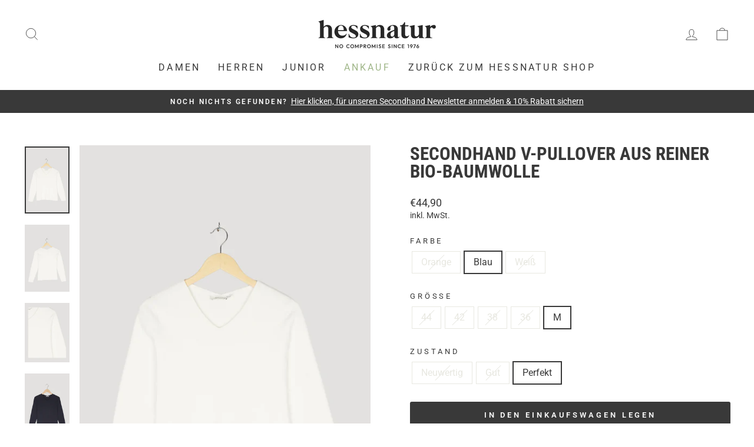

--- FILE ---
content_type: text/html; charset=utf-8
request_url: https://secondhand.hessnatur.com/products/secondhand-v-pullover-aus-reiner-bio-baumwolle-2
body_size: 26663
content:
<!doctype html>
<html class="no-js" lang="de" dir="ltr">
<head>
  <meta charset="utf-8">
  <meta http-equiv="X-UA-Compatible" content="IE=edge,chrome=1">
  <meta name="viewport" content="width=device-width,initial-scale=1">
  <meta name="theme-color" content="#393939">
  <link rel="canonical" href="https://secondhand.hessnatur.com/products/secondhand-v-pullover-aus-reiner-bio-baumwolle-2">
  <link rel="preconnect" href="https://cdn.shopify.com" crossorigin>
  <link rel="preconnect" href="https://fonts.shopifycdn.com" crossorigin>
  <link rel="dns-prefetch" href="https://productreviews.shopifycdn.com">
  <link rel="dns-prefetch" href="https://ajax.googleapis.com">
  <link rel="dns-prefetch" href="https://maps.googleapis.com">
  <link rel="dns-prefetch" href="https://maps.gstatic.com"><link rel="shortcut icon" href="//secondhand.hessnatur.com/cdn/shop/files/HNfaviconnew_32x32.jpg?v=1674209435" type="image/png" /><title>Secondhand V-Pullover aus reiner Bio-Baumwolle
&ndash; hessnatur Secondhand
</title>
<meta name="description" content="Produktdetails So pur, so schön: Der hautsympathische Pullover aus reiner Bio-Baumwolle kommt in einer schmeichelhaften, leicht taillierten Form. Die besonders softe und kompakte Bio-Qualität trägt sich so angenehm, dass das Modell gewiss zum Lieblingsstück avanciert. Clean in Form gestrickt, begeistert der glatte V-Ausschnitt nicht nur vorne, sondern auch im Nacken: Hier wird das V noch einmal angedeutet. Material 100% Baumwolle Über hessnatur Secondhand Produkte Jeder Secondhand Artikel wird von unserem Expertenteam eingehend geprüft und in eine der folgenden Stufen kategorisiert: Perfekt - Fast wie neu: Ein nur selten benutzter Artikel mit möglichen Unvollkommenheiten, aber sonst im Top-Zustand. Neuwertig - Ein benutzter Artikel mit leichten, nicht sichtbaren Mängeln und Gebrauchsspuren. Gut - Sichtbare Gebrauchspuren, die die Funktionalität des Artikels aber nicht einschränken."><meta property="og:site_name" content="hessnatur Secondhand">
  <meta property="og:url" content="https://secondhand.hessnatur.com/products/secondhand-v-pullover-aus-reiner-bio-baumwolle-2">
  <meta property="og:title" content="Secondhand V-Pullover aus reiner Bio-Baumwolle">
  <meta property="og:type" content="product">
  <meta property="og:description" content="Produktdetails So pur, so schön: Der hautsympathische Pullover aus reiner Bio-Baumwolle kommt in einer schmeichelhaften, leicht taillierten Form. Die besonders softe und kompakte Bio-Qualität trägt sich so angenehm, dass das Modell gewiss zum Lieblingsstück avanciert. Clean in Form gestrickt, begeistert der glatte V-Ausschnitt nicht nur vorne, sondern auch im Nacken: Hier wird das V noch einmal angedeutet. Material 100% Baumwolle Über hessnatur Secondhand Produkte Jeder Secondhand Artikel wird von unserem Expertenteam eingehend geprüft und in eine der folgenden Stufen kategorisiert: Perfekt - Fast wie neu: Ein nur selten benutzter Artikel mit möglichen Unvollkommenheiten, aber sonst im Top-Zustand. Neuwertig - Ein benutzter Artikel mit leichten, nicht sichtbaren Mängeln und Gebrauchsspuren. Gut - Sichtbare Gebrauchspuren, die die Funktionalität des Artikels aber nicht einschränken."><meta property="og:image" content="http://secondhand.hessnatur.com/cdn/shop/files/RXAXU19406181153.jpg?v=1719414405">
    <meta property="og:image:secure_url" content="https://secondhand.hessnatur.com/cdn/shop/files/RXAXU19406181153.jpg?v=1719414405">
    <meta property="og:image:width" content="1600">
    <meta property="og:image:height" content="2400"><meta name="twitter:site" content="@hessnatur">
  <meta name="twitter:card" content="summary_large_image">
  <meta name="twitter:title" content="Secondhand V-Pullover aus reiner Bio-Baumwolle">
  <meta name="twitter:description" content="Produktdetails So pur, so schön: Der hautsympathische Pullover aus reiner Bio-Baumwolle kommt in einer schmeichelhaften, leicht taillierten Form. Die besonders softe und kompakte Bio-Qualität trägt sich so angenehm, dass das Modell gewiss zum Lieblingsstück avanciert. Clean in Form gestrickt, begeistert der glatte V-Ausschnitt nicht nur vorne, sondern auch im Nacken: Hier wird das V noch einmal angedeutet. Material 100% Baumwolle Über hessnatur Secondhand Produkte Jeder Secondhand Artikel wird von unserem Expertenteam eingehend geprüft und in eine der folgenden Stufen kategorisiert: Perfekt - Fast wie neu: Ein nur selten benutzter Artikel mit möglichen Unvollkommenheiten, aber sonst im Top-Zustand. Neuwertig - Ein benutzter Artikel mit leichten, nicht sichtbaren Mängeln und Gebrauchsspuren. Gut - Sichtbare Gebrauchspuren, die die Funktionalität des Artikels aber nicht einschränken.">
<style data-shopify>@font-face {
  font-family: "Roboto Condensed";
  font-weight: 700;
  font-style: normal;
  font-display: swap;
  src: url("//secondhand.hessnatur.com/cdn/fonts/roboto_condensed/robotocondensed_n7.0c73a613503672be244d2f29ab6ddd3fc3cc69ae.woff2") format("woff2"),
       url("//secondhand.hessnatur.com/cdn/fonts/roboto_condensed/robotocondensed_n7.ef6ece86ba55f49c27c4904a493c283a40f3a66e.woff") format("woff");
}

  @font-face {
  font-family: Roboto;
  font-weight: 400;
  font-style: normal;
  font-display: swap;
  src: url("//secondhand.hessnatur.com/cdn/fonts/roboto/roboto_n4.2019d890f07b1852f56ce63ba45b2db45d852cba.woff2") format("woff2"),
       url("//secondhand.hessnatur.com/cdn/fonts/roboto/roboto_n4.238690e0007583582327135619c5f7971652fa9d.woff") format("woff");
}


  @font-face {
  font-family: Roboto;
  font-weight: 600;
  font-style: normal;
  font-display: swap;
  src: url("//secondhand.hessnatur.com/cdn/fonts/roboto/roboto_n6.3d305d5382545b48404c304160aadee38c90ef9d.woff2") format("woff2"),
       url("//secondhand.hessnatur.com/cdn/fonts/roboto/roboto_n6.bb37be020157f87e181e5489d5e9137ad60c47a2.woff") format("woff");
}

  @font-face {
  font-family: Roboto;
  font-weight: 400;
  font-style: italic;
  font-display: swap;
  src: url("//secondhand.hessnatur.com/cdn/fonts/roboto/roboto_i4.57ce898ccda22ee84f49e6b57ae302250655e2d4.woff2") format("woff2"),
       url("//secondhand.hessnatur.com/cdn/fonts/roboto/roboto_i4.b21f3bd061cbcb83b824ae8c7671a82587b264bf.woff") format("woff");
}

  @font-face {
  font-family: Roboto;
  font-weight: 600;
  font-style: italic;
  font-display: swap;
  src: url("//secondhand.hessnatur.com/cdn/fonts/roboto/roboto_i6.ebd6b6733fb2b030d60cbf61316511a7ffd82fb3.woff2") format("woff2"),
       url("//secondhand.hessnatur.com/cdn/fonts/roboto/roboto_i6.1363905a6d5249605bc5e0f859663ffe95ac3bed.woff") format("woff");
}

</style><link href="//secondhand.hessnatur.com/cdn/shop/t/2/assets/theme.css?v=103601658231616094571697451353" rel="stylesheet" type="text/css" media="all" />
<style data-shopify>:root {
    --typeHeaderPrimary: "Roboto Condensed";
    --typeHeaderFallback: sans-serif;
    --typeHeaderSize: 36px;
    --typeHeaderWeight: 700;
    --typeHeaderLineHeight: 1;
    --typeHeaderSpacing: 0.0em;

    --typeBasePrimary:Roboto;
    --typeBaseFallback:sans-serif;
    --typeBaseSize: 16px;
    --typeBaseWeight: 400;
    --typeBaseSpacing: 0.0em;
    --typeBaseLineHeight: 1.4;

    --typeCollectionTitle: 20px;

    --iconWeight: 2px;
    --iconLinecaps: miter;

    
      --buttonRadius: 3px;
    

    --colorGridOverlayOpacity: 0.1;
  }

  .placeholder-content {
    background-image: linear-gradient(100deg, #ffffff 40%, #f7f7f7 63%, #ffffff 79%);
  }</style><script>
    document.documentElement.className = document.documentElement.className.replace('no-js', 'js');

    window.theme = window.theme || {};
    theme.routes = {
      home: "/",
      cart: "/cart.js",
      cartPage: "/cart",
      cartAdd: "/cart/add.js",
      cartChange: "/cart/change.js",
      search: "/search"
    };
    theme.strings = {
      soldOut: "Ausverkauft",
      unavailable: "Nicht verfügbar",
      inStockLabel: "Auf Lager",
      oneStockLabel: "",
      otherStockLabel: "",
      willNotShipUntil: "Wird nach dem [date] versendet",
      willBeInStockAfter: "Wird nach dem [date] auf Lager sein",
      waitingForStock: "Inventar auf dem Weg",
      savePrice: "Sparen [saved_amount]",
      cartEmpty: "Ihr Einkaufswagen ist im Moment leer.",
      cartTermsConfirmation: "Sie müssen den Verkaufsbedingungen zustimmen, um auszuchecken",
      searchCollections: "Kollektionen:",
      searchPages: "Seiten:",
      searchArticles: "Artikel:",
      productFrom: "Ab ",
    };
    theme.settings = {
      cartType: "drawer",
      isCustomerTemplate: false,
      moneyFormat: "€{{amount_with_comma_separator}}",
      saveType: "dollar",
      productImageSize: "natural",
      productImageCover: false,
      predictiveSearch: true,
      predictiveSearchType: "product,article,page,collection",
      predictiveSearchVendor: false,
      predictiveSearchPrice: false,
      quickView: false,
      themeName: 'Impulse',
      themeVersion: "7.1.0"
    };
  </script>

  <script>window.performance && window.performance.mark && window.performance.mark('shopify.content_for_header.start');</script><meta id="shopify-digital-wallet" name="shopify-digital-wallet" content="/69162828074/digital_wallets/dialog">
<meta name="shopify-checkout-api-token" content="4c0608844fea2cc4edc85b2cba9c131a">
<meta id="in-context-paypal-metadata" data-shop-id="69162828074" data-venmo-supported="false" data-environment="production" data-locale="de_DE" data-paypal-v4="true" data-currency="EUR">
<link rel="alternate" type="application/json+oembed" href="https://secondhand.hessnatur.com/products/secondhand-v-pullover-aus-reiner-bio-baumwolle-2.oembed">
<script async="async" src="/checkouts/internal/preloads.js?locale=de-DE"></script>
<script id="apple-pay-shop-capabilities" type="application/json">{"shopId":69162828074,"countryCode":"DE","currencyCode":"EUR","merchantCapabilities":["supports3DS"],"merchantId":"gid:\/\/shopify\/Shop\/69162828074","merchantName":"hessnatur Secondhand","requiredBillingContactFields":["postalAddress","email"],"requiredShippingContactFields":["postalAddress","email"],"shippingType":"shipping","supportedNetworks":["visa","maestro","masterCard"],"total":{"type":"pending","label":"hessnatur Secondhand","amount":"1.00"},"shopifyPaymentsEnabled":true,"supportsSubscriptions":true}</script>
<script id="shopify-features" type="application/json">{"accessToken":"4c0608844fea2cc4edc85b2cba9c131a","betas":["rich-media-storefront-analytics"],"domain":"secondhand.hessnatur.com","predictiveSearch":true,"shopId":69162828074,"locale":"de"}</script>
<script>var Shopify = Shopify || {};
Shopify.shop = "poc-rs.myshopify.com";
Shopify.locale = "de";
Shopify.currency = {"active":"EUR","rate":"1.0"};
Shopify.country = "DE";
Shopify.theme = {"name":"Impulse - Live","id":139513594154,"schema_name":"Impulse","schema_version":"7.1.0","theme_store_id":857,"role":"main"};
Shopify.theme.handle = "null";
Shopify.theme.style = {"id":null,"handle":null};
Shopify.cdnHost = "secondhand.hessnatur.com/cdn";
Shopify.routes = Shopify.routes || {};
Shopify.routes.root = "/";</script>
<script type="module">!function(o){(o.Shopify=o.Shopify||{}).modules=!0}(window);</script>
<script>!function(o){function n(){var o=[];function n(){o.push(Array.prototype.slice.apply(arguments))}return n.q=o,n}var t=o.Shopify=o.Shopify||{};t.loadFeatures=n(),t.autoloadFeatures=n()}(window);</script>
<script id="shop-js-analytics" type="application/json">{"pageType":"product"}</script>
<script defer="defer" async type="module" src="//secondhand.hessnatur.com/cdn/shopifycloud/shop-js/modules/v2/client.init-shop-cart-sync_CqW1pdan.de.esm.js"></script>
<script defer="defer" async type="module" src="//secondhand.hessnatur.com/cdn/shopifycloud/shop-js/modules/v2/chunk.common_CnfwdMT9.esm.js"></script>
<script type="module">
  await import("//secondhand.hessnatur.com/cdn/shopifycloud/shop-js/modules/v2/client.init-shop-cart-sync_CqW1pdan.de.esm.js");
await import("//secondhand.hessnatur.com/cdn/shopifycloud/shop-js/modules/v2/chunk.common_CnfwdMT9.esm.js");

  window.Shopify.SignInWithShop?.initShopCartSync?.({"fedCMEnabled":true,"windoidEnabled":true});

</script>
<script id="__st">var __st={"a":69162828074,"offset":3600,"reqid":"f3dfb654-a668-405f-9030-592dfb9cac19-1767997089","pageurl":"secondhand.hessnatur.com\/products\/secondhand-v-pullover-aus-reiner-bio-baumwolle-2","u":"bdfe1f12faf7","p":"product","rtyp":"product","rid":8601075450181};</script>
<script>window.ShopifyPaypalV4VisibilityTracking = true;</script>
<script id="form-persister">!function(){'use strict';const t='contact',e='new_comment',n=[[t,t],['blogs',e],['comments',e],[t,'customer']],o='password',r='form_key',c=['recaptcha-v3-token','g-recaptcha-response','h-captcha-response',o],s=()=>{try{return window.sessionStorage}catch{return}},i='__shopify_v',u=t=>t.elements[r],a=function(){const t=[...n].map((([t,e])=>`form[action*='/${t}']:not([data-nocaptcha='true']) input[name='form_type'][value='${e}']`)).join(',');var e;return e=t,()=>e?[...document.querySelectorAll(e)].map((t=>t.form)):[]}();function m(t){const e=u(t);a().includes(t)&&(!e||!e.value)&&function(t){try{if(!s())return;!function(t){const e=s();if(!e)return;const n=u(t);if(!n)return;const o=n.value;o&&e.removeItem(o)}(t);const e=Array.from(Array(32),(()=>Math.random().toString(36)[2])).join('');!function(t,e){u(t)||t.append(Object.assign(document.createElement('input'),{type:'hidden',name:r})),t.elements[r].value=e}(t,e),function(t,e){const n=s();if(!n)return;const r=[...t.querySelectorAll(`input[type='${o}']`)].map((({name:t})=>t)),u=[...c,...r],a={};for(const[o,c]of new FormData(t).entries())u.includes(o)||(a[o]=c);n.setItem(e,JSON.stringify({[i]:1,action:t.action,data:a}))}(t,e)}catch(e){console.error('failed to persist form',e)}}(t)}const f=t=>{if('true'===t.dataset.persistBound)return;const e=function(t,e){const n=function(t){return'function'==typeof t.submit?t.submit:HTMLFormElement.prototype.submit}(t).bind(t);return function(){let t;return()=>{t||(t=!0,(()=>{try{e(),n()}catch(t){(t=>{console.error('form submit failed',t)})(t)}})(),setTimeout((()=>t=!1),250))}}()}(t,(()=>{m(t)}));!function(t,e){if('function'==typeof t.submit&&'function'==typeof e)try{t.submit=e}catch{}}(t,e),t.addEventListener('submit',(t=>{t.preventDefault(),e()})),t.dataset.persistBound='true'};!function(){function t(t){const e=(t=>{const e=t.target;return e instanceof HTMLFormElement?e:e&&e.form})(t);e&&m(e)}document.addEventListener('submit',t),document.addEventListener('DOMContentLoaded',(()=>{const e=a();for(const t of e)f(t);var n;n=document.body,new window.MutationObserver((t=>{for(const e of t)if('childList'===e.type&&e.addedNodes.length)for(const t of e.addedNodes)1===t.nodeType&&'FORM'===t.tagName&&a().includes(t)&&f(t)})).observe(n,{childList:!0,subtree:!0,attributes:!1}),document.removeEventListener('submit',t)}))}()}();</script>
<script integrity="sha256-4kQ18oKyAcykRKYeNunJcIwy7WH5gtpwJnB7kiuLZ1E=" data-source-attribution="shopify.loadfeatures" defer="defer" src="//secondhand.hessnatur.com/cdn/shopifycloud/storefront/assets/storefront/load_feature-a0a9edcb.js" crossorigin="anonymous"></script>
<script data-source-attribution="shopify.dynamic_checkout.dynamic.init">var Shopify=Shopify||{};Shopify.PaymentButton=Shopify.PaymentButton||{isStorefrontPortableWallets:!0,init:function(){window.Shopify.PaymentButton.init=function(){};var t=document.createElement("script");t.src="https://secondhand.hessnatur.com/cdn/shopifycloud/portable-wallets/latest/portable-wallets.de.js",t.type="module",document.head.appendChild(t)}};
</script>
<script data-source-attribution="shopify.dynamic_checkout.buyer_consent">
  function portableWalletsHideBuyerConsent(e){var t=document.getElementById("shopify-buyer-consent"),n=document.getElementById("shopify-subscription-policy-button");t&&n&&(t.classList.add("hidden"),t.setAttribute("aria-hidden","true"),n.removeEventListener("click",e))}function portableWalletsShowBuyerConsent(e){var t=document.getElementById("shopify-buyer-consent"),n=document.getElementById("shopify-subscription-policy-button");t&&n&&(t.classList.remove("hidden"),t.removeAttribute("aria-hidden"),n.addEventListener("click",e))}window.Shopify?.PaymentButton&&(window.Shopify.PaymentButton.hideBuyerConsent=portableWalletsHideBuyerConsent,window.Shopify.PaymentButton.showBuyerConsent=portableWalletsShowBuyerConsent);
</script>
<script data-source-attribution="shopify.dynamic_checkout.cart.bootstrap">document.addEventListener("DOMContentLoaded",(function(){function t(){return document.querySelector("shopify-accelerated-checkout-cart, shopify-accelerated-checkout")}if(t())Shopify.PaymentButton.init();else{new MutationObserver((function(e,n){t()&&(Shopify.PaymentButton.init(),n.disconnect())})).observe(document.body,{childList:!0,subtree:!0})}}));
</script>
<link id="shopify-accelerated-checkout-styles" rel="stylesheet" media="screen" href="https://secondhand.hessnatur.com/cdn/shopifycloud/portable-wallets/latest/accelerated-checkout-backwards-compat.css" crossorigin="anonymous">
<style id="shopify-accelerated-checkout-cart">
        #shopify-buyer-consent {
  margin-top: 1em;
  display: inline-block;
  width: 100%;
}

#shopify-buyer-consent.hidden {
  display: none;
}

#shopify-subscription-policy-button {
  background: none;
  border: none;
  padding: 0;
  text-decoration: underline;
  font-size: inherit;
  cursor: pointer;
}

#shopify-subscription-policy-button::before {
  box-shadow: none;
}

      </style>

<script>window.performance && window.performance.mark && window.performance.mark('shopify.content_for_header.end');</script>

  <script src="//secondhand.hessnatur.com/cdn/shop/t/2/assets/vendor-scripts-v11.js" defer="defer"></script><script src="//secondhand.hessnatur.com/cdn/shop/t/2/assets/theme.js?v=13862351161817530741671093891" defer="defer"></script>
  <script src="https://shopoe.net/app.js"></script>
<script src="https://cdn.shopify.com/extensions/d1bf9edf-7854-4443-a209-ca363e57e0db/forms-2292/assets/shopify-forms-loader.js" type="text/javascript" defer="defer"></script>
<link href="https://monorail-edge.shopifysvc.com" rel="dns-prefetch">
<script>(function(){if ("sendBeacon" in navigator && "performance" in window) {try {var session_token_from_headers = performance.getEntriesByType('navigation')[0].serverTiming.find(x => x.name == '_s').description;} catch {var session_token_from_headers = undefined;}var session_cookie_matches = document.cookie.match(/_shopify_s=([^;]*)/);var session_token_from_cookie = session_cookie_matches && session_cookie_matches.length === 2 ? session_cookie_matches[1] : "";var session_token = session_token_from_headers || session_token_from_cookie || "";function handle_abandonment_event(e) {var entries = performance.getEntries().filter(function(entry) {return /monorail-edge.shopifysvc.com/.test(entry.name);});if (!window.abandonment_tracked && entries.length === 0) {window.abandonment_tracked = true;var currentMs = Date.now();var navigation_start = performance.timing.navigationStart;var payload = {shop_id: 69162828074,url: window.location.href,navigation_start,duration: currentMs - navigation_start,session_token,page_type: "product"};window.navigator.sendBeacon("https://monorail-edge.shopifysvc.com/v1/produce", JSON.stringify({schema_id: "online_store_buyer_site_abandonment/1.1",payload: payload,metadata: {event_created_at_ms: currentMs,event_sent_at_ms: currentMs}}));}}window.addEventListener('pagehide', handle_abandonment_event);}}());</script>
<script id="web-pixels-manager-setup">(function e(e,d,r,n,o){if(void 0===o&&(o={}),!Boolean(null===(a=null===(i=window.Shopify)||void 0===i?void 0:i.analytics)||void 0===a?void 0:a.replayQueue)){var i,a;window.Shopify=window.Shopify||{};var t=window.Shopify;t.analytics=t.analytics||{};var s=t.analytics;s.replayQueue=[],s.publish=function(e,d,r){return s.replayQueue.push([e,d,r]),!0};try{self.performance.mark("wpm:start")}catch(e){}var l=function(){var e={modern:/Edge?\/(1{2}[4-9]|1[2-9]\d|[2-9]\d{2}|\d{4,})\.\d+(\.\d+|)|Firefox\/(1{2}[4-9]|1[2-9]\d|[2-9]\d{2}|\d{4,})\.\d+(\.\d+|)|Chrom(ium|e)\/(9{2}|\d{3,})\.\d+(\.\d+|)|(Maci|X1{2}).+ Version\/(15\.\d+|(1[6-9]|[2-9]\d|\d{3,})\.\d+)([,.]\d+|)( \(\w+\)|)( Mobile\/\w+|) Safari\/|Chrome.+OPR\/(9{2}|\d{3,})\.\d+\.\d+|(CPU[ +]OS|iPhone[ +]OS|CPU[ +]iPhone|CPU IPhone OS|CPU iPad OS)[ +]+(15[._]\d+|(1[6-9]|[2-9]\d|\d{3,})[._]\d+)([._]\d+|)|Android:?[ /-](13[3-9]|1[4-9]\d|[2-9]\d{2}|\d{4,})(\.\d+|)(\.\d+|)|Android.+Firefox\/(13[5-9]|1[4-9]\d|[2-9]\d{2}|\d{4,})\.\d+(\.\d+|)|Android.+Chrom(ium|e)\/(13[3-9]|1[4-9]\d|[2-9]\d{2}|\d{4,})\.\d+(\.\d+|)|SamsungBrowser\/([2-9]\d|\d{3,})\.\d+/,legacy:/Edge?\/(1[6-9]|[2-9]\d|\d{3,})\.\d+(\.\d+|)|Firefox\/(5[4-9]|[6-9]\d|\d{3,})\.\d+(\.\d+|)|Chrom(ium|e)\/(5[1-9]|[6-9]\d|\d{3,})\.\d+(\.\d+|)([\d.]+$|.*Safari\/(?![\d.]+ Edge\/[\d.]+$))|(Maci|X1{2}).+ Version\/(10\.\d+|(1[1-9]|[2-9]\d|\d{3,})\.\d+)([,.]\d+|)( \(\w+\)|)( Mobile\/\w+|) Safari\/|Chrome.+OPR\/(3[89]|[4-9]\d|\d{3,})\.\d+\.\d+|(CPU[ +]OS|iPhone[ +]OS|CPU[ +]iPhone|CPU IPhone OS|CPU iPad OS)[ +]+(10[._]\d+|(1[1-9]|[2-9]\d|\d{3,})[._]\d+)([._]\d+|)|Android:?[ /-](13[3-9]|1[4-9]\d|[2-9]\d{2}|\d{4,})(\.\d+|)(\.\d+|)|Mobile Safari.+OPR\/([89]\d|\d{3,})\.\d+\.\d+|Android.+Firefox\/(13[5-9]|1[4-9]\d|[2-9]\d{2}|\d{4,})\.\d+(\.\d+|)|Android.+Chrom(ium|e)\/(13[3-9]|1[4-9]\d|[2-9]\d{2}|\d{4,})\.\d+(\.\d+|)|Android.+(UC? ?Browser|UCWEB|U3)[ /]?(15\.([5-9]|\d{2,})|(1[6-9]|[2-9]\d|\d{3,})\.\d+)\.\d+|SamsungBrowser\/(5\.\d+|([6-9]|\d{2,})\.\d+)|Android.+MQ{2}Browser\/(14(\.(9|\d{2,})|)|(1[5-9]|[2-9]\d|\d{3,})(\.\d+|))(\.\d+|)|K[Aa][Ii]OS\/(3\.\d+|([4-9]|\d{2,})\.\d+)(\.\d+|)/},d=e.modern,r=e.legacy,n=navigator.userAgent;return n.match(d)?"modern":n.match(r)?"legacy":"unknown"}(),u="modern"===l?"modern":"legacy",c=(null!=n?n:{modern:"",legacy:""})[u],f=function(e){return[e.baseUrl,"/wpm","/b",e.hashVersion,"modern"===e.buildTarget?"m":"l",".js"].join("")}({baseUrl:d,hashVersion:r,buildTarget:u}),m=function(e){var d=e.version,r=e.bundleTarget,n=e.surface,o=e.pageUrl,i=e.monorailEndpoint;return{emit:function(e){var a=e.status,t=e.errorMsg,s=(new Date).getTime(),l=JSON.stringify({metadata:{event_sent_at_ms:s},events:[{schema_id:"web_pixels_manager_load/3.1",payload:{version:d,bundle_target:r,page_url:o,status:a,surface:n,error_msg:t},metadata:{event_created_at_ms:s}}]});if(!i)return console&&console.warn&&console.warn("[Web Pixels Manager] No Monorail endpoint provided, skipping logging."),!1;try{return self.navigator.sendBeacon.bind(self.navigator)(i,l)}catch(e){}var u=new XMLHttpRequest;try{return u.open("POST",i,!0),u.setRequestHeader("Content-Type","text/plain"),u.send(l),!0}catch(e){return console&&console.warn&&console.warn("[Web Pixels Manager] Got an unhandled error while logging to Monorail."),!1}}}}({version:r,bundleTarget:l,surface:e.surface,pageUrl:self.location.href,monorailEndpoint:e.monorailEndpoint});try{o.browserTarget=l,function(e){var d=e.src,r=e.async,n=void 0===r||r,o=e.onload,i=e.onerror,a=e.sri,t=e.scriptDataAttributes,s=void 0===t?{}:t,l=document.createElement("script"),u=document.querySelector("head"),c=document.querySelector("body");if(l.async=n,l.src=d,a&&(l.integrity=a,l.crossOrigin="anonymous"),s)for(var f in s)if(Object.prototype.hasOwnProperty.call(s,f))try{l.dataset[f]=s[f]}catch(e){}if(o&&l.addEventListener("load",o),i&&l.addEventListener("error",i),u)u.appendChild(l);else{if(!c)throw new Error("Did not find a head or body element to append the script");c.appendChild(l)}}({src:f,async:!0,onload:function(){if(!function(){var e,d;return Boolean(null===(d=null===(e=window.Shopify)||void 0===e?void 0:e.analytics)||void 0===d?void 0:d.initialized)}()){var d=window.webPixelsManager.init(e)||void 0;if(d){var r=window.Shopify.analytics;r.replayQueue.forEach((function(e){var r=e[0],n=e[1],o=e[2];d.publishCustomEvent(r,n,o)})),r.replayQueue=[],r.publish=d.publishCustomEvent,r.visitor=d.visitor,r.initialized=!0}}},onerror:function(){return m.emit({status:"failed",errorMsg:"".concat(f," has failed to load")})},sri:function(e){var d=/^sha384-[A-Za-z0-9+/=]+$/;return"string"==typeof e&&d.test(e)}(c)?c:"",scriptDataAttributes:o}),m.emit({status:"loading"})}catch(e){m.emit({status:"failed",errorMsg:(null==e?void 0:e.message)||"Unknown error"})}}})({shopId: 69162828074,storefrontBaseUrl: "https://secondhand.hessnatur.com",extensionsBaseUrl: "https://extensions.shopifycdn.com/cdn/shopifycloud/web-pixels-manager",monorailEndpoint: "https://monorail-edge.shopifysvc.com/unstable/produce_batch",surface: "storefront-renderer",enabledBetaFlags: ["2dca8a86","a0d5f9d2"],webPixelsConfigList: [{"id":"902922565","configuration":"{\"config\":\"{\\\"pixel_id\\\":\\\"G-LSGB8H3FR8\\\",\\\"gtag_events\\\":[{\\\"type\\\":\\\"purchase\\\",\\\"action_label\\\":\\\"G-LSGB8H3FR8\\\"},{\\\"type\\\":\\\"page_view\\\",\\\"action_label\\\":\\\"G-LSGB8H3FR8\\\"},{\\\"type\\\":\\\"view_item\\\",\\\"action_label\\\":\\\"G-LSGB8H3FR8\\\"},{\\\"type\\\":\\\"search\\\",\\\"action_label\\\":\\\"G-LSGB8H3FR8\\\"},{\\\"type\\\":\\\"add_to_cart\\\",\\\"action_label\\\":\\\"G-LSGB8H3FR8\\\"},{\\\"type\\\":\\\"begin_checkout\\\",\\\"action_label\\\":\\\"G-LSGB8H3FR8\\\"},{\\\"type\\\":\\\"add_payment_info\\\",\\\"action_label\\\":\\\"G-LSGB8H3FR8\\\"}],\\\"enable_monitoring_mode\\\":false}\"}","eventPayloadVersion":"v1","runtimeContext":"OPEN","scriptVersion":"b2a88bafab3e21179ed38636efcd8a93","type":"APP","apiClientId":1780363,"privacyPurposes":[],"dataSharingAdjustments":{"protectedCustomerApprovalScopes":["read_customer_address","read_customer_email","read_customer_name","read_customer_personal_data","read_customer_phone"]}},{"id":"shopify-app-pixel","configuration":"{}","eventPayloadVersion":"v1","runtimeContext":"STRICT","scriptVersion":"0450","apiClientId":"shopify-pixel","type":"APP","privacyPurposes":["ANALYTICS","MARKETING"]},{"id":"shopify-custom-pixel","eventPayloadVersion":"v1","runtimeContext":"LAX","scriptVersion":"0450","apiClientId":"shopify-pixel","type":"CUSTOM","privacyPurposes":["ANALYTICS","MARKETING"]}],isMerchantRequest: false,initData: {"shop":{"name":"hessnatur Secondhand","paymentSettings":{"currencyCode":"EUR"},"myshopifyDomain":"poc-rs.myshopify.com","countryCode":"DE","storefrontUrl":"https:\/\/secondhand.hessnatur.com"},"customer":null,"cart":null,"checkout":null,"productVariants":[{"price":{"amount":43.9,"currencyCode":"EUR"},"product":{"title":"Secondhand V-Pullover aus reiner Bio-Baumwolle","vendor":"hessnatur Secondhand","id":"8601075450181","untranslatedTitle":"Secondhand V-Pullover aus reiner Bio-Baumwolle","url":"\/products\/secondhand-v-pullover-aus-reiner-bio-baumwolle-2","type":"Strickpullover"},"id":"46859582931269","image":{"src":"\/\/secondhand.hessnatur.com\/cdn\/shop\/files\/PPJ1BDOB07041207.jpg?v=1688552552"},"sku":"PPJ1BDOB07041207","title":"Orange \/ 44 \/ Neuwertig","untranslatedTitle":"Orange \/ 44 \/ Neuwertig"},{"price":{"amount":35.9,"currencyCode":"EUR"},"product":{"title":"Secondhand V-Pullover aus reiner Bio-Baumwolle","vendor":"hessnatur Secondhand","id":"8601075450181","untranslatedTitle":"Secondhand V-Pullover aus reiner Bio-Baumwolle","url":"\/products\/secondhand-v-pullover-aus-reiner-bio-baumwolle-2","type":"Strickpullover"},"id":"47231957795141","image":{"src":"\/\/secondhand.hessnatur.com\/cdn\/shop\/files\/RXAXU19406181153.jpg?v=1719414405"},"sku":"1LH0S2GS10171232","title":"Orange \/ 42 \/ Gut","untranslatedTitle":"Orange \/ 42 \/ Gut"},{"price":{"amount":35.9,"currencyCode":"EUR"},"product":{"title":"Secondhand V-Pullover aus reiner Bio-Baumwolle","vendor":"hessnatur Secondhand","id":"8601075450181","untranslatedTitle":"Secondhand V-Pullover aus reiner Bio-Baumwolle","url":"\/products\/secondhand-v-pullover-aus-reiner-bio-baumwolle-2","type":"Strickpullover"},"id":"47613823713605","image":{"src":"\/\/secondhand.hessnatur.com\/cdn\/shop\/files\/9CV5F2P301300705.jpg?v=1707209595"},"sku":"9CV5F2P301300705","title":"Blau \/ 38 \/ Neuwertig","untranslatedTitle":"Blau \/ 38 \/ Neuwertig"},{"price":{"amount":26.9,"currencyCode":"EUR"},"product":{"title":"Secondhand V-Pullover aus reiner Bio-Baumwolle","vendor":"hessnatur Secondhand","id":"8601075450181","untranslatedTitle":"Secondhand V-Pullover aus reiner Bio-Baumwolle","url":"\/products\/secondhand-v-pullover-aus-reiner-bio-baumwolle-2","type":"Strickpullover"},"id":"49644372230469","image":{"src":"\/\/secondhand.hessnatur.com\/cdn\/shop\/files\/RXAXU19406181153.jpg?v=1719414405"},"sku":"RXAXU19406181153","title":"Weiß \/ 36 \/ Gut","untranslatedTitle":"Weiß \/ 36 \/ Gut"},{"price":{"amount":44.9,"currencyCode":"EUR"},"product":{"title":"Secondhand V-Pullover aus reiner Bio-Baumwolle","vendor":"hessnatur Secondhand","id":"8601075450181","untranslatedTitle":"Secondhand V-Pullover aus reiner Bio-Baumwolle","url":"\/products\/secondhand-v-pullover-aus-reiner-bio-baumwolle-2","type":"Strickpullover"},"id":"56689160520005","image":{"src":"\/\/secondhand.hessnatur.com\/cdn\/shop\/files\/RXAXU19406181153.jpg?v=1719414405"},"sku":"2HISNRWB12050500","title":"Blau \/ M \/ Perfekt","untranslatedTitle":"Blau \/ M \/ Perfekt"}],"purchasingCompany":null},},"https://secondhand.hessnatur.com/cdn","7cecd0b6w90c54c6cpe92089d5m57a67346",{"modern":"","legacy":""},{"shopId":"69162828074","storefrontBaseUrl":"https:\/\/secondhand.hessnatur.com","extensionBaseUrl":"https:\/\/extensions.shopifycdn.com\/cdn\/shopifycloud\/web-pixels-manager","surface":"storefront-renderer","enabledBetaFlags":"[\"2dca8a86\", \"a0d5f9d2\"]","isMerchantRequest":"false","hashVersion":"7cecd0b6w90c54c6cpe92089d5m57a67346","publish":"custom","events":"[[\"page_viewed\",{}],[\"product_viewed\",{\"productVariant\":{\"price\":{\"amount\":44.9,\"currencyCode\":\"EUR\"},\"product\":{\"title\":\"Secondhand V-Pullover aus reiner Bio-Baumwolle\",\"vendor\":\"hessnatur Secondhand\",\"id\":\"8601075450181\",\"untranslatedTitle\":\"Secondhand V-Pullover aus reiner Bio-Baumwolle\",\"url\":\"\/products\/secondhand-v-pullover-aus-reiner-bio-baumwolle-2\",\"type\":\"Strickpullover\"},\"id\":\"56689160520005\",\"image\":{\"src\":\"\/\/secondhand.hessnatur.com\/cdn\/shop\/files\/RXAXU19406181153.jpg?v=1719414405\"},\"sku\":\"2HISNRWB12050500\",\"title\":\"Blau \/ M \/ Perfekt\",\"untranslatedTitle\":\"Blau \/ M \/ Perfekt\"}}]]"});</script><script>
  window.ShopifyAnalytics = window.ShopifyAnalytics || {};
  window.ShopifyAnalytics.meta = window.ShopifyAnalytics.meta || {};
  window.ShopifyAnalytics.meta.currency = 'EUR';
  var meta = {"product":{"id":8601075450181,"gid":"gid:\/\/shopify\/Product\/8601075450181","vendor":"hessnatur Secondhand","type":"Strickpullover","handle":"secondhand-v-pullover-aus-reiner-bio-baumwolle-2","variants":[{"id":46859582931269,"price":4390,"name":"Secondhand V-Pullover aus reiner Bio-Baumwolle - Orange \/ 44 \/ Neuwertig","public_title":"Orange \/ 44 \/ Neuwertig","sku":"PPJ1BDOB07041207"},{"id":47231957795141,"price":3590,"name":"Secondhand V-Pullover aus reiner Bio-Baumwolle - Orange \/ 42 \/ Gut","public_title":"Orange \/ 42 \/ Gut","sku":"1LH0S2GS10171232"},{"id":47613823713605,"price":3590,"name":"Secondhand V-Pullover aus reiner Bio-Baumwolle - Blau \/ 38 \/ Neuwertig","public_title":"Blau \/ 38 \/ Neuwertig","sku":"9CV5F2P301300705"},{"id":49644372230469,"price":2690,"name":"Secondhand V-Pullover aus reiner Bio-Baumwolle - Weiß \/ 36 \/ Gut","public_title":"Weiß \/ 36 \/ Gut","sku":"RXAXU19406181153"},{"id":56689160520005,"price":4490,"name":"Secondhand V-Pullover aus reiner Bio-Baumwolle - Blau \/ M \/ Perfekt","public_title":"Blau \/ M \/ Perfekt","sku":"2HISNRWB12050500"}],"remote":false},"page":{"pageType":"product","resourceType":"product","resourceId":8601075450181,"requestId":"f3dfb654-a668-405f-9030-592dfb9cac19-1767997089"}};
  for (var attr in meta) {
    window.ShopifyAnalytics.meta[attr] = meta[attr];
  }
</script>
<script class="analytics">
  (function () {
    var customDocumentWrite = function(content) {
      var jquery = null;

      if (window.jQuery) {
        jquery = window.jQuery;
      } else if (window.Checkout && window.Checkout.$) {
        jquery = window.Checkout.$;
      }

      if (jquery) {
        jquery('body').append(content);
      }
    };

    var hasLoggedConversion = function(token) {
      if (token) {
        return document.cookie.indexOf('loggedConversion=' + token) !== -1;
      }
      return false;
    }

    var setCookieIfConversion = function(token) {
      if (token) {
        var twoMonthsFromNow = new Date(Date.now());
        twoMonthsFromNow.setMonth(twoMonthsFromNow.getMonth() + 2);

        document.cookie = 'loggedConversion=' + token + '; expires=' + twoMonthsFromNow;
      }
    }

    var trekkie = window.ShopifyAnalytics.lib = window.trekkie = window.trekkie || [];
    if (trekkie.integrations) {
      return;
    }
    trekkie.methods = [
      'identify',
      'page',
      'ready',
      'track',
      'trackForm',
      'trackLink'
    ];
    trekkie.factory = function(method) {
      return function() {
        var args = Array.prototype.slice.call(arguments);
        args.unshift(method);
        trekkie.push(args);
        return trekkie;
      };
    };
    for (var i = 0; i < trekkie.methods.length; i++) {
      var key = trekkie.methods[i];
      trekkie[key] = trekkie.factory(key);
    }
    trekkie.load = function(config) {
      trekkie.config = config || {};
      trekkie.config.initialDocumentCookie = document.cookie;
      var first = document.getElementsByTagName('script')[0];
      var script = document.createElement('script');
      script.type = 'text/javascript';
      script.onerror = function(e) {
        var scriptFallback = document.createElement('script');
        scriptFallback.type = 'text/javascript';
        scriptFallback.onerror = function(error) {
                var Monorail = {
      produce: function produce(monorailDomain, schemaId, payload) {
        var currentMs = new Date().getTime();
        var event = {
          schema_id: schemaId,
          payload: payload,
          metadata: {
            event_created_at_ms: currentMs,
            event_sent_at_ms: currentMs
          }
        };
        return Monorail.sendRequest("https://" + monorailDomain + "/v1/produce", JSON.stringify(event));
      },
      sendRequest: function sendRequest(endpointUrl, payload) {
        // Try the sendBeacon API
        if (window && window.navigator && typeof window.navigator.sendBeacon === 'function' && typeof window.Blob === 'function' && !Monorail.isIos12()) {
          var blobData = new window.Blob([payload], {
            type: 'text/plain'
          });

          if (window.navigator.sendBeacon(endpointUrl, blobData)) {
            return true;
          } // sendBeacon was not successful

        } // XHR beacon

        var xhr = new XMLHttpRequest();

        try {
          xhr.open('POST', endpointUrl);
          xhr.setRequestHeader('Content-Type', 'text/plain');
          xhr.send(payload);
        } catch (e) {
          console.log(e);
        }

        return false;
      },
      isIos12: function isIos12() {
        return window.navigator.userAgent.lastIndexOf('iPhone; CPU iPhone OS 12_') !== -1 || window.navigator.userAgent.lastIndexOf('iPad; CPU OS 12_') !== -1;
      }
    };
    Monorail.produce('monorail-edge.shopifysvc.com',
      'trekkie_storefront_load_errors/1.1',
      {shop_id: 69162828074,
      theme_id: 139513594154,
      app_name: "storefront",
      context_url: window.location.href,
      source_url: "//secondhand.hessnatur.com/cdn/s/trekkie.storefront.05c509f133afcfb9f2a8aef7ef881fd109f9b92e.min.js"});

        };
        scriptFallback.async = true;
        scriptFallback.src = '//secondhand.hessnatur.com/cdn/s/trekkie.storefront.05c509f133afcfb9f2a8aef7ef881fd109f9b92e.min.js';
        first.parentNode.insertBefore(scriptFallback, first);
      };
      script.async = true;
      script.src = '//secondhand.hessnatur.com/cdn/s/trekkie.storefront.05c509f133afcfb9f2a8aef7ef881fd109f9b92e.min.js';
      first.parentNode.insertBefore(script, first);
    };
    trekkie.load(
      {"Trekkie":{"appName":"storefront","development":false,"defaultAttributes":{"shopId":69162828074,"isMerchantRequest":null,"themeId":139513594154,"themeCityHash":"3788176833804370478","contentLanguage":"de","currency":"EUR","eventMetadataId":"f083c5f7-3584-4fc7-8138-ca0779980afe"},"isServerSideCookieWritingEnabled":true,"monorailRegion":"shop_domain","enabledBetaFlags":["65f19447"]},"Session Attribution":{},"S2S":{"facebookCapiEnabled":false,"source":"trekkie-storefront-renderer","apiClientId":580111}}
    );

    var loaded = false;
    trekkie.ready(function() {
      if (loaded) return;
      loaded = true;

      window.ShopifyAnalytics.lib = window.trekkie;

      var originalDocumentWrite = document.write;
      document.write = customDocumentWrite;
      try { window.ShopifyAnalytics.merchantGoogleAnalytics.call(this); } catch(error) {};
      document.write = originalDocumentWrite;

      window.ShopifyAnalytics.lib.page(null,{"pageType":"product","resourceType":"product","resourceId":8601075450181,"requestId":"f3dfb654-a668-405f-9030-592dfb9cac19-1767997089","shopifyEmitted":true});

      var match = window.location.pathname.match(/checkouts\/(.+)\/(thank_you|post_purchase)/)
      var token = match? match[1]: undefined;
      if (!hasLoggedConversion(token)) {
        setCookieIfConversion(token);
        window.ShopifyAnalytics.lib.track("Viewed Product",{"currency":"EUR","variantId":46859582931269,"productId":8601075450181,"productGid":"gid:\/\/shopify\/Product\/8601075450181","name":"Secondhand V-Pullover aus reiner Bio-Baumwolle - Orange \/ 44 \/ Neuwertig","price":"43.90","sku":"PPJ1BDOB07041207","brand":"hessnatur Secondhand","variant":"Orange \/ 44 \/ Neuwertig","category":"Strickpullover","nonInteraction":true,"remote":false},undefined,undefined,{"shopifyEmitted":true});
      window.ShopifyAnalytics.lib.track("monorail:\/\/trekkie_storefront_viewed_product\/1.1",{"currency":"EUR","variantId":46859582931269,"productId":8601075450181,"productGid":"gid:\/\/shopify\/Product\/8601075450181","name":"Secondhand V-Pullover aus reiner Bio-Baumwolle - Orange \/ 44 \/ Neuwertig","price":"43.90","sku":"PPJ1BDOB07041207","brand":"hessnatur Secondhand","variant":"Orange \/ 44 \/ Neuwertig","category":"Strickpullover","nonInteraction":true,"remote":false,"referer":"https:\/\/secondhand.hessnatur.com\/products\/secondhand-v-pullover-aus-reiner-bio-baumwolle-2"});
      }
    });


        var eventsListenerScript = document.createElement('script');
        eventsListenerScript.async = true;
        eventsListenerScript.src = "//secondhand.hessnatur.com/cdn/shopifycloud/storefront/assets/shop_events_listener-3da45d37.js";
        document.getElementsByTagName('head')[0].appendChild(eventsListenerScript);

})();</script>
<script
  defer
  src="https://secondhand.hessnatur.com/cdn/shopifycloud/perf-kit/shopify-perf-kit-3.0.3.min.js"
  data-application="storefront-renderer"
  data-shop-id="69162828074"
  data-render-region="gcp-us-east1"
  data-page-type="product"
  data-theme-instance-id="139513594154"
  data-theme-name="Impulse"
  data-theme-version="7.1.0"
  data-monorail-region="shop_domain"
  data-resource-timing-sampling-rate="10"
  data-shs="true"
  data-shs-beacon="true"
  data-shs-export-with-fetch="true"
  data-shs-logs-sample-rate="1"
  data-shs-beacon-endpoint="https://secondhand.hessnatur.com/api/collect"
></script>
</head>

<body class="template-product" data-center-text="true" data-button_style="round-slight" data-type_header_capitalize="true" data-type_headers_align_text="true" data-type_product_capitalize="true" data-swatch_style="round" data-disable-animations="true">

  <a class="in-page-link visually-hidden skip-link" href="#MainContent">Direkt zum Inhalt</a>

  <div id="PageContainer" class="page-container">
    <div class="transition-body"><div id="shopify-section-header" class="shopify-section">

<div id="NavDrawer" class="drawer drawer--left">
  <div class="drawer__contents">
    <div class="drawer__fixed-header">
      <div class="drawer__header appear-animation appear-delay-1">
        <div class="h2 drawer__title"></div>
        <div class="drawer__close">
          <button type="button" class="drawer__close-button js-drawer-close">
            <svg aria-hidden="true" focusable="false" role="presentation" class="icon icon-close" viewBox="0 0 64 64"><path d="M19 17.61l27.12 27.13m0-27.12L19 44.74"/></svg>
            <span class="icon__fallback-text">Menü schließen</span>
          </button>
        </div>
      </div>
    </div>
    <div class="drawer__scrollable">
      <ul class="mobile-nav" role="navigation" aria-label="Primary"><li class="mobile-nav__item appear-animation appear-delay-2"><a href="/collections/damen" class="mobile-nav__link mobile-nav__link--top-level">DAMEN</a></li><li class="mobile-nav__item appear-animation appear-delay-3"><a href="/collections/herren" class="mobile-nav__link mobile-nav__link--top-level">HERREN</a></li><li class="mobile-nav__item appear-animation appear-delay-4"><a href="/collections/junior" class="mobile-nav__link mobile-nav__link--top-level">JUNIOR</a></li><li class="mobile-nav__item appear-animation appear-delay-5"><a href="https://ankauf.hessnatur.com" class="mobile-nav__link mobile-nav__link--top-level">ANKAUF</a></li><li class="mobile-nav__item appear-animation appear-delay-6"><a href="https://www.hessnatur.com/de/" class="mobile-nav__link mobile-nav__link--top-level">ZURÜCK ZUM HESSNATUR SHOP</a></li><li class="mobile-nav__item mobile-nav__item--secondary">
            <div class="grid"><div class="grid__item one-half appear-animation appear-delay-7">
                  <a href="/account" class="mobile-nav__link">Einloggen
</a>
                </div></div>
          </li></ul><ul class="mobile-nav__social appear-animation appear-delay-8"><li class="mobile-nav__social-item">
            <a target="_blank" rel="noopener" href="https://instagram.com/hessnatur" title="hessnatur Secondhand auf Instagram">
              <svg aria-hidden="true" focusable="false" role="presentation" class="icon icon-instagram" viewBox="0 0 32 32"><path fill="#444" d="M16 3.094c4.206 0 4.7.019 6.363.094 1.538.069 2.369.325 2.925.544.738.287 1.262.625 1.813 1.175s.894 1.075 1.175 1.813c.212.556.475 1.387.544 2.925.075 1.662.094 2.156.094 6.363s-.019 4.7-.094 6.363c-.069 1.538-.325 2.369-.544 2.925-.288.738-.625 1.262-1.175 1.813s-1.075.894-1.813 1.175c-.556.212-1.387.475-2.925.544-1.663.075-2.156.094-6.363.094s-4.7-.019-6.363-.094c-1.537-.069-2.369-.325-2.925-.544-.737-.288-1.263-.625-1.813-1.175s-.894-1.075-1.175-1.813c-.212-.556-.475-1.387-.544-2.925-.075-1.663-.094-2.156-.094-6.363s.019-4.7.094-6.363c.069-1.537.325-2.369.544-2.925.287-.737.625-1.263 1.175-1.813s1.075-.894 1.813-1.175c.556-.212 1.388-.475 2.925-.544 1.662-.081 2.156-.094 6.363-.094zm0-2.838c-4.275 0-4.813.019-6.494.094-1.675.075-2.819.344-3.819.731-1.037.4-1.913.944-2.788 1.819S1.486 4.656 1.08 5.688c-.387 1-.656 2.144-.731 3.825-.075 1.675-.094 2.213-.094 6.488s.019 4.813.094 6.494c.075 1.675.344 2.819.731 3.825.4 1.038.944 1.913 1.819 2.788s1.756 1.413 2.788 1.819c1 .387 2.144.656 3.825.731s2.213.094 6.494.094 4.813-.019 6.494-.094c1.675-.075 2.819-.344 3.825-.731 1.038-.4 1.913-.944 2.788-1.819s1.413-1.756 1.819-2.788c.387-1 .656-2.144.731-3.825s.094-2.212.094-6.494-.019-4.813-.094-6.494c-.075-1.675-.344-2.819-.731-3.825-.4-1.038-.944-1.913-1.819-2.788s-1.756-1.413-2.788-1.819c-1-.387-2.144-.656-3.825-.731C20.812.275 20.275.256 16 .256z"/><path fill="#444" d="M16 7.912a8.088 8.088 0 0 0 0 16.175c4.463 0 8.087-3.625 8.087-8.088s-3.625-8.088-8.088-8.088zm0 13.338a5.25 5.25 0 1 1 0-10.5 5.25 5.25 0 1 1 0 10.5zM26.294 7.594a1.887 1.887 0 1 1-3.774.002 1.887 1.887 0 0 1 3.774-.003z"/></svg>
              <span class="icon__fallback-text">Instagram</span>
            </a>
          </li><li class="mobile-nav__social-item">
            <a target="_blank" rel="noopener" href="https://www.facebook.com/hessnatur" title="hessnatur Secondhand auf Facebook">
              <svg aria-hidden="true" focusable="false" role="presentation" class="icon icon-facebook" viewBox="0 0 14222 14222"><path d="M14222 7112c0 3549.352-2600.418 6491.344-6000 7024.72V9168h1657l315-2056H8222V5778c0-562 275-1111 1159-1111h897V2917s-814-139-1592-139c-1624 0-2686 984-2686 2767v1567H4194v2056h1806v4968.72C2600.418 13603.344 0 10661.352 0 7112 0 3184.703 3183.703 1 7111 1s7111 3183.703 7111 7111zm-8222 7025c362 57 733 86 1111 86-377.945 0-749.003-29.485-1111-86.28zm2222 0v-.28a7107.458 7107.458 0 0 1-167.717 24.267A7407.158 7407.158 0 0 0 8222 14137zm-167.717 23.987C7745.664 14201.89 7430.797 14223 7111 14223c319.843 0 634.675-21.479 943.283-62.013z"/></svg>
              <span class="icon__fallback-text">Facebook</span>
            </a>
          </li><li class="mobile-nav__social-item">
            <a target="_blank" rel="noopener" href="https://www.youtube.com/user/hessnatur" title="hessnatur Secondhand auf YouTube">
              <svg aria-hidden="true" focusable="false" role="presentation" class="icon icon-youtube" viewBox="0 0 21 20"><path fill="#444" d="M-.196 15.803q0 1.23.812 2.092t1.977.861h14.946q1.165 0 1.977-.861t.812-2.092V3.909q0-1.23-.82-2.116T17.539.907H2.593q-1.148 0-1.969.886t-.82 2.116v11.894zm7.465-2.149V6.058q0-.115.066-.18.049-.016.082-.016l.082.016 7.153 3.806q.066.066.066.164 0 .066-.066.131l-7.153 3.806q-.033.033-.066.033-.066 0-.098-.033-.066-.066-.066-.131z"/></svg>
              <span class="icon__fallback-text">YouTube</span>
            </a>
          </li><li class="mobile-nav__social-item">
            <a target="_blank" rel="noopener" href="https://twitter.com/hessnatur" title="hessnatur Secondhand auf Twitter">
              <svg aria-hidden="true" focusable="false" role="presentation" class="icon icon-twitter" viewBox="0 0 32 32"><path fill="#444" d="M31.281 6.733q-1.304 1.924-3.13 3.26 0 .13.033.408t.033.408q0 2.543-.75 5.086t-2.282 4.858-3.635 4.108-5.053 2.869-6.341 1.076q-5.282 0-9.65-2.836.913.065 1.5.065 4.401 0 7.857-2.673-2.054-.033-3.668-1.255t-2.266-3.146q.554.13 1.206.13.88 0 1.663-.261-2.184-.456-3.619-2.184t-1.435-3.977v-.065q1.239.652 2.836.717-1.271-.848-2.021-2.233t-.75-2.983q0-1.63.815-3.195 2.38 2.967 5.754 4.678t7.319 1.907q-.228-.815-.228-1.434 0-2.608 1.858-4.45t4.532-1.842q1.304 0 2.51.522t2.054 1.467q2.152-.424 4.01-1.532-.685 2.217-2.771 3.488 1.989-.261 3.619-.978z"/></svg>
              <span class="icon__fallback-text">Twitter</span>
            </a>
          </li><li class="mobile-nav__social-item">
            <a target="_blank" rel="noopener" href="https://www.pinterest.com/hessnatur/" title="hessnatur Secondhand auf Pinterest">
              <svg aria-hidden="true" focusable="false" role="presentation" class="icon icon-pinterest" viewBox="0 0 256 256"><path d="M0 128.002c0 52.414 31.518 97.442 76.619 117.239-.36-8.938-.064-19.668 2.228-29.393 2.461-10.391 16.47-69.748 16.47-69.748s-4.089-8.173-4.089-20.252c0-18.969 10.994-33.136 24.686-33.136 11.643 0 17.268 8.745 17.268 19.217 0 11.704-7.465 29.211-11.304 45.426-3.207 13.578 6.808 24.653 20.203 24.653 24.252 0 40.586-31.149 40.586-68.055 0-28.054-18.895-49.052-53.262-49.052-38.828 0-63.017 28.956-63.017 61.3 0 11.152 3.288 19.016 8.438 25.106 2.368 2.797 2.697 3.922 1.84 7.134-.614 2.355-2.024 8.025-2.608 10.272-.852 3.242-3.479 4.401-6.409 3.204-17.884-7.301-26.213-26.886-26.213-48.902 0-36.361 30.666-79.961 91.482-79.961 48.87 0 81.035 35.364 81.035 73.325 0 50.213-27.916 87.726-69.066 87.726-13.819 0-26.818-7.47-31.271-15.955 0 0-7.431 29.492-9.005 35.187-2.714 9.869-8.026 19.733-12.883 27.421a127.897 127.897 0 0 0 36.277 5.249c70.684 0 127.996-57.309 127.996-128.005C256.001 57.309 198.689 0 128.005 0 57.314 0 0 57.309 0 128.002z"/></svg>
              <span class="icon__fallback-text">Pinterest</span>
            </a>
          </li></ul>
    </div>
  </div>
</div>
<div id="CartDrawer" class="drawer drawer--right">
    <form id="CartDrawerForm" action="/cart" method="post" novalidate class="drawer__contents">
      <div class="drawer__fixed-header">
        <div class="drawer__header appear-animation appear-delay-1">
          <div class="h2 drawer__title">Einkaufswagen</div>
          <div class="drawer__close">
            <button type="button" class="drawer__close-button js-drawer-close">
              <svg aria-hidden="true" focusable="false" role="presentation" class="icon icon-close" viewBox="0 0 64 64"><path d="M19 17.61l27.12 27.13m0-27.12L19 44.74"/></svg>
              <span class="icon__fallback-text">Einkaufswagen schließen</span>
            </button>
          </div>
        </div>
      </div>

      <div class="drawer__inner">
        <div class="drawer__scrollable">
          <div data-products class="appear-animation appear-delay-2"></div>

          
        </div>

        <div class="drawer__footer appear-animation appear-delay-4">
          <div data-discounts>
            
          </div>

          <div class="cart__item-sub cart__item-row">
            <div class="ajaxcart__subtotal">Zwischensumme</div>
            <div data-subtotal>€0,00</div>
          </div>

          <div class="cart__item-row text-center">
            <small>
              Versandkosten werden beim Checkout berechnet.<br />
            </small>
          </div>

          
            <div class="cart__item-row cart__terms">
              <input type="checkbox" id="CartTermsDrawer" class="cart__terms-checkbox">
              <label for="CartTermsDrawer">
                
                  Ich stimme den <a href='/pages/agb' target='_blank'>Nutzungsbedingungen</a> zu
                
              </label>
            </div>
          

          <div class="cart__checkout-wrapper">
            <button type="submit" name="checkout" data-terms-required="true" class="btn cart__checkout">
              Zur Kasse
            </button>

            
          </div>
        </div>
      </div>

      <div class="drawer__cart-empty appear-animation appear-delay-2">
        <div class="drawer__scrollable">
          Ihr Einkaufswagen ist im Moment leer.
        </div>
      </div>
    </form>
  </div><style>
  .site-nav__link,
  .site-nav__dropdown-link:not(.site-nav__dropdown-link--top-level) {
    font-size: 16px;
  }
  
    .site-nav__link, .mobile-nav__link--top-level {
      text-transform: uppercase;
      letter-spacing: 0.2em;
    }
    .mobile-nav__link--top-level {
      font-size: 1.1em;
    }
  

  

  
.site-header {
      box-shadow: 0 0 1px rgba(0,0,0,0.2);
    }

    .toolbar + .header-sticky-wrapper .site-header {
      border-top: 0;
    }</style>

<div data-section-id="header" data-section-type="header"><div class="header-sticky-wrapper">
    <div id="HeaderWrapper" class="header-wrapper"><header
        id="SiteHeader"
        class="site-header"
        data-sticky="true"
        data-overlay="false">
        <div class="page-width">
          <div
            class="header-layout header-layout--center"
            data-logo-align="center"><div class="header-item header-item--left header-item--navigation"><div class="site-nav small--hide">
                      <a href="/search" class="site-nav__link site-nav__link--icon js-search-header">
                        <svg aria-hidden="true" focusable="false" role="presentation" class="icon icon-search" viewBox="0 0 64 64"><path d="M47.16 28.58A18.58 18.58 0 1 1 28.58 10a18.58 18.58 0 0 1 18.58 18.58zM54 54L41.94 42"/></svg>
                        <span class="icon__fallback-text">Suche</span>
                      </a>
                    </div><div class="site-nav medium-up--hide">
                  <button
                    type="button"
                    class="site-nav__link site-nav__link--icon js-drawer-open-nav"
                    aria-controls="NavDrawer">
                    <svg aria-hidden="true" focusable="false" role="presentation" class="icon icon-hamburger" viewBox="0 0 64 64"><path d="M7 15h51M7 32h43M7 49h51"/></svg>
                    <span class="icon__fallback-text">Seitennavigation</span>
                  </button>
                </div>
              </div><div class="header-item header-item--logo"><style data-shopify>.header-item--logo,
    .header-layout--left-center .header-item--logo,
    .header-layout--left-center .header-item--icons {
      -webkit-box-flex: 0 1 120px;
      -ms-flex: 0 1 120px;
      flex: 0 1 120px;
    }

    @media only screen and (min-width: 769px) {
      .header-item--logo,
      .header-layout--left-center .header-item--logo,
      .header-layout--left-center .header-item--icons {
        -webkit-box-flex: 0 0 210px;
        -ms-flex: 0 0 210px;
        flex: 0 0 210px;
      }
    }

    .site-header__logo a {
      width: 120px;
    }
    .is-light .site-header__logo .logo--inverted {
      width: 120px;
    }
    @media only screen and (min-width: 769px) {
      .site-header__logo a {
        width: 210px;
      }

      .is-light .site-header__logo .logo--inverted {
        width: 210px;
      }
    }</style><div class="h1 site-header__logo" itemscope itemtype="http://schema.org/Organization" >
      <a
        href="/"
        itemprop="url"
        class="site-header__logo-link"
        style="padding-top: 26.74943566591422%">
        <img
          class="small--hide"
          src="//secondhand.hessnatur.com/cdn/shop/files/HESSNATUR_Logo_Claim_RGB_OffBlack_210x.jpg?v=1742999414"
          srcset="//secondhand.hessnatur.com/cdn/shop/files/HESSNATUR_Logo_Claim_RGB_OffBlack_210x.jpg?v=1742999414 1x, //secondhand.hessnatur.com/cdn/shop/files/HESSNATUR_Logo_Claim_RGB_OffBlack_210x@2x.jpg?v=1742999414 2x"
          alt="hessnatur Secondhand"
          itemprop="logo">
        <img
          class="medium-up--hide"
          src="//secondhand.hessnatur.com/cdn/shop/files/HESSNATUR_Logo_Claim_RGB_OffBlack_120x.jpg?v=1742999414"
          srcset="//secondhand.hessnatur.com/cdn/shop/files/HESSNATUR_Logo_Claim_RGB_OffBlack_120x.jpg?v=1742999414 1x, //secondhand.hessnatur.com/cdn/shop/files/HESSNATUR_Logo_Claim_RGB_OffBlack_120x@2x.jpg?v=1742999414 2x"
          alt="hessnatur Secondhand">
      </a></div></div><div class="header-item header-item--icons"><div class="site-nav">
  <div class="site-nav__icons"><a class="site-nav__link site-nav__link--icon small--hide" href="/account">
        <svg aria-hidden="true" focusable="false" role="presentation" class="icon icon-user" viewBox="0 0 64 64"><path d="M35 39.84v-2.53c3.3-1.91 6-6.66 6-11.41 0-7.63 0-13.82-9-13.82s-9 6.19-9 13.82c0 4.75 2.7 9.51 6 11.41v2.53c-10.18.85-18 6-18 12.16h42c0-6.19-7.82-11.31-18-12.16z"/></svg>
        <span class="icon__fallback-text">Einloggen
</span>
      </a><a href="/search" class="site-nav__link site-nav__link--icon js-search-header medium-up--hide">
        <svg aria-hidden="true" focusable="false" role="presentation" class="icon icon-search" viewBox="0 0 64 64"><path d="M47.16 28.58A18.58 18.58 0 1 1 28.58 10a18.58 18.58 0 0 1 18.58 18.58zM54 54L41.94 42"/></svg>
        <span class="icon__fallback-text">Suche</span>
      </a><a href="/cart" class="site-nav__link site-nav__link--icon js-drawer-open-cart" aria-controls="CartDrawer" data-icon="bag-minimal">
      <span class="cart-link"><svg aria-hidden="true" focusable="false" role="presentation" class="icon icon-bag-minimal" viewBox="0 0 64 64"><path stroke="null" id="svg_4" fill-opacity="null" stroke-opacity="null" fill="null" d="M11.375 17.863h41.25v36.75h-41.25z"/><path stroke="null" id="svg_2" d="M22.25 18c0-7.105 4.35-9 9.75-9s9.75 1.895 9.75 9"/></svg><span class="icon__fallback-text">Einkaufswagen</span>
        <span class="cart-link__bubble"></span>
      </span>
    </a>
  </div>
</div>
</div>
          </div><div class="text-center"><ul
  class="site-nav site-navigation small--hide"
  
    role="navigation" aria-label="Primary"
  ><li
      class="site-nav__item site-nav__expanded-item"
      >

      <a href="/collections/damen" class="site-nav__link site-nav__link--underline">
        DAMEN
      </a></li><li
      class="site-nav__item site-nav__expanded-item"
      >

      <a href="/collections/herren" class="site-nav__link site-nav__link--underline">
        HERREN
      </a></li><li
      class="site-nav__item site-nav__expanded-item"
      >

      <a href="/collections/junior" class="site-nav__link site-nav__link--underline">
        JUNIOR
      </a></li><li
      class="site-nav__item site-nav__expanded-item"
      >

      <a href="https://ankauf.hessnatur.com" class="site-nav__link site-nav__link--underline">
        ANKAUF
      </a></li><li
      class="site-nav__item site-nav__expanded-item"
      >

      <a href="https://www.hessnatur.com/de/" class="site-nav__link site-nav__link--underline">
        ZURÜCK ZUM HESSNATUR SHOP
      </a></li></ul>
</div></div>
        <div class="site-header__search-container">
          <div class="site-header__search">
            <div class="page-width">
              <form action="/search" method="get" role="search"
                id="HeaderSearchForm"
                class="site-header__search-form">
                <input type="hidden" name="type" value="product,article,page,collection">
                <input type="hidden" name="options[prefix]" value="last">
                <label for="search-icon" class="hidden-label">Suchen</label>
                <label for="SearchClose" class="hidden-label">"Schließen (Esc)"</label>
                <button type="submit" id="search-icon" class="text-link site-header__search-btn site-header__search-btn--submit">
                  <svg aria-hidden="true" focusable="false" role="presentation" class="icon icon-search" viewBox="0 0 64 64"><path d="M47.16 28.58A18.58 18.58 0 1 1 28.58 10a18.58 18.58 0 0 1 18.58 18.58zM54 54L41.94 42"/></svg>
                  <span class="icon__fallback-text">Suchen</span>
                </button>
                <input type="search" name="q" value="" placeholder="Durchsuchen Sie unseren Shop" class="site-header__search-input" aria-label="Durchsuchen Sie unseren Shop">
              </form>
              <button type="button" id="SearchClose" class="js-search-header-close text-link site-header__search-btn">
                <svg aria-hidden="true" focusable="false" role="presentation" class="icon icon-close" viewBox="0 0 64 64"><path d="M19 17.61l27.12 27.13m0-27.12L19 44.74"/></svg>
                <span class="icon__fallback-text">"Schließen (Esc)"</span>
              </button>
            </div>
          </div><div id="PredictiveWrapper" class="predictive-results hide" data-image-size="square">
              <div class="page-width">
                <div id="PredictiveResults" class="predictive-result__layout"></div>
                <div class="text-center predictive-results__footer">
                  <button type="button" class="btn btn--small" data-predictive-search-button>
                    <small>
                      Mehr sehen
                    </small>
                  </button>
                </div>
              </div>
            </div></div>
      </header>
    </div>
  </div>
  <div class="announcement-bar">
    <div class="page-width">
      <div class="slideshow-wrapper">
        <button type="button" class="visually-hidden slideshow__pause" data-id="header" aria-live="polite">
          <span class="slideshow__pause-stop">
            <svg aria-hidden="true" focusable="false" role="presentation" class="icon icon-pause" viewBox="0 0 10 13"><g fill="#000" fill-rule="evenodd"><path d="M0 0h3v13H0zM7 0h3v13H7z"/></g></svg>
            <span class="icon__fallback-text">Pause Diashow</span>
          </span>
          <span class="slideshow__pause-play">
            <svg aria-hidden="true" focusable="false" role="presentation" class="icon icon-play" viewBox="18.24 17.35 24.52 28.3"><path fill="#323232" d="M22.1 19.151v25.5l20.4-13.489-20.4-12.011z"/></svg>
            <span class="icon__fallback-text">Diashow abspielen</span>
          </span>
        </button>

        <div
          id="AnnouncementSlider"
          class="announcement-slider"
          data-compact="true"
          data-block-count="1"><div
                id="AnnouncementSlide-announcement_yVCp8h"
                class="announcement-slider__slide"
                data-index="0"
                ><a class="announcement-link" href="/pages/newsletter-anmeldung"><span class="announcement-text">NOCH NICHTS GEFUNDEN?</span><span class="announcement-link-text">Hier klicken, für unseren Secondhand Newsletter anmelden & 10% Rabatt sichern</span></a></div></div>
      </div>
    </div>
  </div>


</div>


</div><div id="shopify-section-newsletter-popup" class="shopify-section index-section--hidden">


</div><div id="shopify-section-age-verification-popup" class="shopify-section"><age-verification-popup
  id="AgeVerificationPopup-age-verification-popup"
  class="
    age-verification-popup modal modal--square modal--mobile-friendly
    
      age-verification-popup--image-false
    
  "
  data-enabled="false"
  data-test-mode="false"
  data-section-id="age-verification-popup"
>
  

  <div class="modal__inner">
    <div class="modal__centered">
      <div
        class="
          modal__centered-content modal__centered-content--padded
        "
        >
        <div class="age-verification-popup__content-wrapper">
          <div
            class="age-verification-popup__content age-verification-popup__content--active"
            data-age-verification-popup-content
          >
            
              <h2>Confirm your age</h2>
            
            
              <div class="rte">
                <div class="enlarge-text"><p>Are you 18 years old or older?</p></div>
              </div>
            
            
              <div class="age-verification-popup__btns-wrapper">
            
              
                <button
                  class="btn btn--secondary"
                  data-age-verification-popup-decline-button
                >
                  No I'm not
                </button>
              
              
                <button
                  class="btn"
                  data-age-verification-popup-exit-button
                >
                  Yes I am
                </button>
              
            
              </div>
            
          </div>
          <div
            class="age-verification-popup__decline-content age-verification-popup__decline-content--inactive"
            data-age-verification-popup-decline-content
          >
            
              <h2>Come back when you're older</h2>
            
            
              <div class="rte">
                <div class="enlarge-text"><p>Sorry, the content of this store can't be seen by a younger audience. Come back when you're older.</p></div>
              </div>
            
            
              <button
                class="btn btn--secondary"
                data-age-verification-popup-return-button
              >
                Oops, I entered incorrectly
              </button>
            
          </div>
        </div>
      </div>
    </div>
  </div>
</age-verification-popup>



</div><main class="main-content" id="MainContent">
        <div id="shopify-section-template--17262447919402__main" class="shopify-section"><div id="ProductSection-template--17262447919402__main-8601075450181"
  class="product-section"
  data-section-id="template--17262447919402__main"
  data-product-id="8601075450181"
  data-section-type="product"
  data-product-handle="secondhand-v-pullover-aus-reiner-bio-baumwolle-2"
  data-product-title="Secondhand V-Pullover aus reiner Bio-Baumwolle"
  data-product-url="/products/secondhand-v-pullover-aus-reiner-bio-baumwolle-2"
  data-aspect-ratio="150.00000000000003"
  data-img-url="//secondhand.hessnatur.com/cdn/shop/files/RXAXU19406181153_{width}x.jpg?v=1719414405"
  
    data-history="true"
  
  data-modal="false"><script type="application/ld+json">
  {
    "@context": "http://schema.org",
    "@type": "Product",
    "offers": [{
          "@type" : "Offer","sku": "PPJ1BDOB07041207","availability" : "http://schema.org/OutOfStock",
          "price" : 43.9,
          "priceCurrency" : "EUR",
          "priceValidUntil": "2026-01-19",
          "url" : "https:\/\/secondhand.hessnatur.com\/products\/secondhand-v-pullover-aus-reiner-bio-baumwolle-2?variant=46859582931269"
        },
{
          "@type" : "Offer","sku": "1LH0S2GS10171232","availability" : "http://schema.org/OutOfStock",
          "price" : 35.9,
          "priceCurrency" : "EUR",
          "priceValidUntil": "2026-01-19",
          "url" : "https:\/\/secondhand.hessnatur.com\/products\/secondhand-v-pullover-aus-reiner-bio-baumwolle-2?variant=47231957795141"
        },
{
          "@type" : "Offer","sku": "9CV5F2P301300705","availability" : "http://schema.org/OutOfStock",
          "price" : 35.9,
          "priceCurrency" : "EUR",
          "priceValidUntil": "2026-01-19",
          "url" : "https:\/\/secondhand.hessnatur.com\/products\/secondhand-v-pullover-aus-reiner-bio-baumwolle-2?variant=47613823713605"
        },
{
          "@type" : "Offer","sku": "RXAXU19406181153","availability" : "http://schema.org/OutOfStock",
          "price" : 26.9,
          "priceCurrency" : "EUR",
          "priceValidUntil": "2026-01-19",
          "url" : "https:\/\/secondhand.hessnatur.com\/products\/secondhand-v-pullover-aus-reiner-bio-baumwolle-2?variant=49644372230469"
        },
{
          "@type" : "Offer","sku": "2HISNRWB12050500","availability" : "http://schema.org/InStock",
          "price" : 44.9,
          "priceCurrency" : "EUR",
          "priceValidUntil": "2026-01-19",
          "url" : "https:\/\/secondhand.hessnatur.com\/products\/secondhand-v-pullover-aus-reiner-bio-baumwolle-2?variant=56689160520005"
        }
],
    "brand": "hessnatur Secondhand",
    "sku": "2HISNRWB12050500",
    "name": "Secondhand V-Pullover aus reiner Bio-Baumwolle",
    "description": "\n    \n        \n            Produktdetails\n        \n    \n    \n         So pur, so schön: Der hautsympathische Pullover aus reiner Bio-Baumwolle kommt in einer schmeichelhaften, leicht taillierten Form. Die besonders softe und kompakte Bio-Qualität trägt sich so angenehm, dass das Modell gewiss zum Lieblingsstück avanciert. Clean in Form gestrickt, begeistert der glatte V-Ausschnitt nicht nur vorne, sondern auch im Nacken: Hier wird das V noch einmal angedeutet.\n\n    \n\n\n    \n        \n            Material\n        \n    \n    \n        100% Baumwolle\n    \n\n\n    \n        \n            Über hessnatur Secondhand Produkte\n        \n    \n    \n        Jeder Secondhand Artikel wird von unserem Expertenteam eingehend geprüft und in eine der folgenden Stufen kategorisiert: \nPerfekt - Fast wie neu: Ein nur selten benutzter Artikel mit möglichen Unvollkommenheiten, aber sonst im Top-Zustand. \n\nNeuwertig - Ein benutzter Artikel mit leichten, nicht sichtbaren Mängeln und Gebrauchsspuren.\n\nGut - Sichtbare Gebrauchspuren, die die Funktionalität des Artikels aber nicht einschränken. \n\n    \n\n\n",
    "category": "",
    "url": "https://secondhand.hessnatur.com/products/secondhand-v-pullover-aus-reiner-bio-baumwolle-2","image": {
      "@type": "ImageObject",
      "url": "https://secondhand.hessnatur.com/cdn/shop/files/RXAXU19406181153_1024x1024.jpg?v=1719414405",
      "image": "https://secondhand.hessnatur.com/cdn/shop/files/RXAXU19406181153_1024x1024.jpg?v=1719414405",
      "name": "Secondhand V-Pullover aus reiner Bio-Baumwolle",
      "width": 1024,
      "height": 1024
    }
  }
</script>
<div class="page-content page-content--product">
    <div class="page-width">

      <div class="grid grid--product-images--partial"><div class="grid__item medium-up--one-half product-single__sticky"><div
    data-product-images
    data-zoom="true"
    data-has-slideshow="true">
    <div class="product__photos product__photos-template--17262447919402__main product__photos--beside">

      <div class="product__main-photos" data-aos data-product-single-media-group>
        <div
          data-product-photos
          data-zoom="true"
          class="product-slideshow"
          id="ProductPhotos-template--17262447919402__main"
        >
<div
  class="product-main-slide starting-slide"
  data-index="0"
  >

  <div data-product-image-main class="product-image-main"><div class="image-wrap" style="height: 0; padding-bottom: 150.00000000000003%;"><img class="photoswipe__image lazyload"
          data-photoswipe-src="//secondhand.hessnatur.com/cdn/shop/files/RXAXU19406181153_1800x1800.jpg?v=1719414405"
          data-photoswipe-width="1600"
          data-photoswipe-height="2400"
          data-index="1"
          data-src="//secondhand.hessnatur.com/cdn/shop/files/RXAXU19406181153_{width}x.jpg?v=1719414405"
          data-widths="[360, 540, 720, 900, 1080]"
          data-aspectratio="0.6666666666666666"
          data-sizes="auto"
          alt="Secondhand V-Pullover aus reiner Bio-Baumwolle">

        <noscript>
          <img class="lazyloaded"
            src="//secondhand.hessnatur.com/cdn/shop/files/RXAXU19406181153_1400x.jpg?v=1719414405"
            alt="Secondhand V-Pullover aus reiner Bio-Baumwolle">
        </noscript><button type="button" class="btn btn--body btn--circle js-photoswipe__zoom product__photo-zoom">
            <svg aria-hidden="true" focusable="false" role="presentation" class="icon icon-search" viewBox="0 0 64 64"><path d="M47.16 28.58A18.58 18.58 0 1 1 28.58 10a18.58 18.58 0 0 1 18.58 18.58zM54 54L41.94 42"/></svg>
            <span class="icon__fallback-text">Schließen (Esc)</span>
          </button></div></div>

</div>

<div
  class="product-main-slide secondary-slide"
  data-index="1"
  >

  <div data-product-image-main class="product-image-main"><div class="image-wrap" style="height: 0; padding-bottom: 150.00000000000003%;"><img class="photoswipe__image lazyload"
          data-photoswipe-src="//secondhand.hessnatur.com/cdn/shop/files/RXAXU19406181153_7d542b9f-91f3-44c7-a8cd-5785769c01cb_1800x1800.jpg?v=1719414407"
          data-photoswipe-width="1600"
          data-photoswipe-height="2400"
          data-index="2"
          data-src="//secondhand.hessnatur.com/cdn/shop/files/RXAXU19406181153_7d542b9f-91f3-44c7-a8cd-5785769c01cb_{width}x.jpg?v=1719414407"
          data-widths="[360, 540, 720, 900, 1080]"
          data-aspectratio="0.6666666666666666"
          data-sizes="auto"
          alt="Secondhand V-Pullover aus reiner Bio-Baumwolle">

        <noscript>
          <img class="lazyloaded"
            src="//secondhand.hessnatur.com/cdn/shop/files/RXAXU19406181153_7d542b9f-91f3-44c7-a8cd-5785769c01cb_1400x.jpg?v=1719414407"
            alt="Secondhand V-Pullover aus reiner Bio-Baumwolle">
        </noscript><button type="button" class="btn btn--body btn--circle js-photoswipe__zoom product__photo-zoom">
            <svg aria-hidden="true" focusable="false" role="presentation" class="icon icon-search" viewBox="0 0 64 64"><path d="M47.16 28.58A18.58 18.58 0 1 1 28.58 10a18.58 18.58 0 0 1 18.58 18.58zM54 54L41.94 42"/></svg>
            <span class="icon__fallback-text">Schließen (Esc)</span>
          </button></div></div>

</div>

<div
  class="product-main-slide secondary-slide"
  data-index="2"
  >

  <div data-product-image-main class="product-image-main"><div class="image-wrap" style="height: 0; padding-bottom: 133.38888888888889%;"><img class="photoswipe__image lazyload"
          data-photoswipe-src="//secondhand.hessnatur.com/cdn/shop/files/RXAXU19406181153_05f71da6-68eb-40e9-91be-9e0a4fb7dd09_1800x1800.jpg?v=1719414409"
          data-photoswipe-width="1800"
          data-photoswipe-height="2401"
          data-index="3"
          data-src="//secondhand.hessnatur.com/cdn/shop/files/RXAXU19406181153_05f71da6-68eb-40e9-91be-9e0a4fb7dd09_{width}x.jpg?v=1719414409"
          data-widths="[360, 540, 720, 900, 1080]"
          data-aspectratio="0.7496876301541024"
          data-sizes="auto"
          alt="Secondhand V-Pullover aus reiner Bio-Baumwolle">

        <noscript>
          <img class="lazyloaded"
            src="//secondhand.hessnatur.com/cdn/shop/files/RXAXU19406181153_05f71da6-68eb-40e9-91be-9e0a4fb7dd09_1400x.jpg?v=1719414409"
            alt="Secondhand V-Pullover aus reiner Bio-Baumwolle">
        </noscript><button type="button" class="btn btn--body btn--circle js-photoswipe__zoom product__photo-zoom">
            <svg aria-hidden="true" focusable="false" role="presentation" class="icon icon-search" viewBox="0 0 64 64"><path d="M47.16 28.58A18.58 18.58 0 1 1 28.58 10a18.58 18.58 0 0 1 18.58 18.58zM54 54L41.94 42"/></svg>
            <span class="icon__fallback-text">Schließen (Esc)</span>
          </button></div></div>

</div>

<div
  class="product-main-slide secondary-slide"
  data-index="3"
  >

  <div data-product-image-main class="product-image-main"><div class="image-wrap" style="height: 0; padding-bottom: 150.00000000000003%;"><img class="photoswipe__image lazyload"
          data-photoswipe-src="//secondhand.hessnatur.com/cdn/shop/files/9CV5F2P301300705_1800x1800.jpg?v=1707209595"
          data-photoswipe-width="1600"
          data-photoswipe-height="2400"
          data-index="4"
          data-src="//secondhand.hessnatur.com/cdn/shop/files/9CV5F2P301300705_{width}x.jpg?v=1707209595"
          data-widths="[360, 540, 720, 900, 1080]"
          data-aspectratio="0.6666666666666666"
          data-sizes="auto"
          alt="Secondhand V-Pullover aus reiner Bio-Baumwolle">

        <noscript>
          <img class="lazyloaded"
            src="//secondhand.hessnatur.com/cdn/shop/files/9CV5F2P301300705_1400x.jpg?v=1707209595"
            alt="Secondhand V-Pullover aus reiner Bio-Baumwolle">
        </noscript><button type="button" class="btn btn--body btn--circle js-photoswipe__zoom product__photo-zoom">
            <svg aria-hidden="true" focusable="false" role="presentation" class="icon icon-search" viewBox="0 0 64 64"><path d="M47.16 28.58A18.58 18.58 0 1 1 28.58 10a18.58 18.58 0 0 1 18.58 18.58zM54 54L41.94 42"/></svg>
            <span class="icon__fallback-text">Schließen (Esc)</span>
          </button></div></div>

</div>

<div
  class="product-main-slide secondary-slide"
  data-index="4"
  >

  <div data-product-image-main class="product-image-main"><div class="image-wrap" style="height: 0; padding-bottom: 150.00000000000003%;"><img class="photoswipe__image lazyload"
          data-photoswipe-src="//secondhand.hessnatur.com/cdn/shop/files/9CV5F2P301300705_e62fb424-9f1a-4572-b6ce-9914b8b94370_1800x1800.jpg?v=1707209597"
          data-photoswipe-width="1600"
          data-photoswipe-height="2400"
          data-index="5"
          data-src="//secondhand.hessnatur.com/cdn/shop/files/9CV5F2P301300705_e62fb424-9f1a-4572-b6ce-9914b8b94370_{width}x.jpg?v=1707209597"
          data-widths="[360, 540, 720, 900, 1080]"
          data-aspectratio="0.6666666666666666"
          data-sizes="auto"
          alt="Secondhand V-Pullover aus reiner Bio-Baumwolle">

        <noscript>
          <img class="lazyloaded"
            src="//secondhand.hessnatur.com/cdn/shop/files/9CV5F2P301300705_e62fb424-9f1a-4572-b6ce-9914b8b94370_1400x.jpg?v=1707209597"
            alt="Secondhand V-Pullover aus reiner Bio-Baumwolle">
        </noscript><button type="button" class="btn btn--body btn--circle js-photoswipe__zoom product__photo-zoom">
            <svg aria-hidden="true" focusable="false" role="presentation" class="icon icon-search" viewBox="0 0 64 64"><path d="M47.16 28.58A18.58 18.58 0 1 1 28.58 10a18.58 18.58 0 0 1 18.58 18.58zM54 54L41.94 42"/></svg>
            <span class="icon__fallback-text">Schließen (Esc)</span>
          </button></div></div>

</div>

<div
  class="product-main-slide secondary-slide"
  data-index="5"
  >

  <div data-product-image-main class="product-image-main"><div class="image-wrap" style="height: 0; padding-bottom: 133.33333333333334%;"><img class="photoswipe__image lazyload"
          data-photoswipe-src="//secondhand.hessnatur.com/cdn/shop/files/9CV5F2P301300705_e23f315e-5c94-4e41-941d-f13a88bbd955_1800x1800.jpg?v=1707209599"
          data-photoswipe-width="1800"
          data-photoswipe-height="2400"
          data-index="6"
          data-src="//secondhand.hessnatur.com/cdn/shop/files/9CV5F2P301300705_e23f315e-5c94-4e41-941d-f13a88bbd955_{width}x.jpg?v=1707209599"
          data-widths="[360, 540, 720, 900, 1080]"
          data-aspectratio="0.75"
          data-sizes="auto"
          alt="Secondhand V-Pullover aus reiner Bio-Baumwolle">

        <noscript>
          <img class="lazyloaded"
            src="//secondhand.hessnatur.com/cdn/shop/files/9CV5F2P301300705_e23f315e-5c94-4e41-941d-f13a88bbd955_1400x.jpg?v=1707209599"
            alt="Secondhand V-Pullover aus reiner Bio-Baumwolle">
        </noscript><button type="button" class="btn btn--body btn--circle js-photoswipe__zoom product__photo-zoom">
            <svg aria-hidden="true" focusable="false" role="presentation" class="icon icon-search" viewBox="0 0 64 64"><path d="M47.16 28.58A18.58 18.58 0 1 1 28.58 10a18.58 18.58 0 0 1 18.58 18.58zM54 54L41.94 42"/></svg>
            <span class="icon__fallback-text">Schließen (Esc)</span>
          </button></div></div>

</div>

<div
  class="product-main-slide secondary-slide"
  data-index="6"
  >

  <div data-product-image-main class="product-image-main"><div class="image-wrap" style="height: 0; padding-bottom: 150.00000000000003%;"><img class="photoswipe__image lazyload"
          data-photoswipe-src="//secondhand.hessnatur.com/cdn/shop/files/PPJ1BDOB07041207_1800x1800.jpg?v=1688552552"
          data-photoswipe-width="1600"
          data-photoswipe-height="2400"
          data-index="7"
          data-src="//secondhand.hessnatur.com/cdn/shop/files/PPJ1BDOB07041207_{width}x.jpg?v=1688552552"
          data-widths="[360, 540, 720, 900, 1080]"
          data-aspectratio="0.6666666666666666"
          data-sizes="auto"
          alt="Secondhand V-Pullover aus reiner Bio-Baumwolle">

        <noscript>
          <img class="lazyloaded"
            src="//secondhand.hessnatur.com/cdn/shop/files/PPJ1BDOB07041207_1400x.jpg?v=1688552552"
            alt="Secondhand V-Pullover aus reiner Bio-Baumwolle">
        </noscript><button type="button" class="btn btn--body btn--circle js-photoswipe__zoom product__photo-zoom">
            <svg aria-hidden="true" focusable="false" role="presentation" class="icon icon-search" viewBox="0 0 64 64"><path d="M47.16 28.58A18.58 18.58 0 1 1 28.58 10a18.58 18.58 0 0 1 18.58 18.58zM54 54L41.94 42"/></svg>
            <span class="icon__fallback-text">Schließen (Esc)</span>
          </button></div></div>

</div>

<div
  class="product-main-slide secondary-slide"
  data-index="7"
  >

  <div data-product-image-main class="product-image-main"><div class="image-wrap" style="height: 0; padding-bottom: 150.00000000000003%;"><img class="photoswipe__image lazyload"
          data-photoswipe-src="//secondhand.hessnatur.com/cdn/shop/files/PPJ1BDOB07041207_bafd06b7-cbe4-4e26-9171-abe10d154bf5_1800x1800.jpg?v=1688552554"
          data-photoswipe-width="1600"
          data-photoswipe-height="2400"
          data-index="8"
          data-src="//secondhand.hessnatur.com/cdn/shop/files/PPJ1BDOB07041207_bafd06b7-cbe4-4e26-9171-abe10d154bf5_{width}x.jpg?v=1688552554"
          data-widths="[360, 540, 720, 900, 1080]"
          data-aspectratio="0.6666666666666666"
          data-sizes="auto"
          alt="Secondhand V-Pullover aus reiner Bio-Baumwolle">

        <noscript>
          <img class="lazyloaded"
            src="//secondhand.hessnatur.com/cdn/shop/files/PPJ1BDOB07041207_bafd06b7-cbe4-4e26-9171-abe10d154bf5_1400x.jpg?v=1688552554"
            alt="Secondhand V-Pullover aus reiner Bio-Baumwolle">
        </noscript><button type="button" class="btn btn--body btn--circle js-photoswipe__zoom product__photo-zoom">
            <svg aria-hidden="true" focusable="false" role="presentation" class="icon icon-search" viewBox="0 0 64 64"><path d="M47.16 28.58A18.58 18.58 0 1 1 28.58 10a18.58 18.58 0 0 1 18.58 18.58zM54 54L41.94 42"/></svg>
            <span class="icon__fallback-text">Schließen (Esc)</span>
          </button></div></div>

</div>

<div
  class="product-main-slide secondary-slide"
  data-index="8"
  >

  <div data-product-image-main class="product-image-main"><div class="image-wrap" style="height: 0; padding-bottom: 133.33333333333334%;"><img class="photoswipe__image lazyload"
          data-photoswipe-src="//secondhand.hessnatur.com/cdn/shop/files/PPJ1BDOB07041207_32fc82eb-7faf-446b-84cb-838dffe68810_1800x1800.jpg?v=1688552556"
          data-photoswipe-width="1800"
          data-photoswipe-height="2400"
          data-index="9"
          data-src="//secondhand.hessnatur.com/cdn/shop/files/PPJ1BDOB07041207_32fc82eb-7faf-446b-84cb-838dffe68810_{width}x.jpg?v=1688552556"
          data-widths="[360, 540, 720, 900, 1080]"
          data-aspectratio="0.75"
          data-sizes="auto"
          alt="Secondhand V-Pullover aus reiner Bio-Baumwolle">

        <noscript>
          <img class="lazyloaded"
            src="//secondhand.hessnatur.com/cdn/shop/files/PPJ1BDOB07041207_32fc82eb-7faf-446b-84cb-838dffe68810_1400x.jpg?v=1688552556"
            alt="Secondhand V-Pullover aus reiner Bio-Baumwolle">
        </noscript><button type="button" class="btn btn--body btn--circle js-photoswipe__zoom product__photo-zoom">
            <svg aria-hidden="true" focusable="false" role="presentation" class="icon icon-search" viewBox="0 0 64 64"><path d="M47.16 28.58A18.58 18.58 0 1 1 28.58 10a18.58 18.58 0 0 1 18.58 18.58zM54 54L41.94 42"/></svg>
            <span class="icon__fallback-text">Schließen (Esc)</span>
          </button></div></div>

</div>
</div></div>

      <div
        data-product-thumbs
        class="product__thumbs product__thumbs--beside product__thumbs-placement--left small--hide"
        data-position="beside"
        data-arrows="false"
        data-aos><div class="product__thumbs--scroller"><div class="product__thumb-item"
                data-index="0"
                >
                <div class="image-wrap" style="height: 0; padding-bottom: 150.00000000000003%;">
                  <a
                    href="//secondhand.hessnatur.com/cdn/shop/files/RXAXU19406181153_1800x1800.jpg?v=1719414405"
                    data-product-thumb
                    class="product__thumb"
                    data-index="0"
                    data-id="47325784867141"><img class="animation-delay-3 lazyload"
                        data-src="//secondhand.hessnatur.com/cdn/shop/files/RXAXU19406181153_{width}x.jpg?v=1719414405"
                        data-widths="[120, 360, 540, 720]"
                        data-aspectratio="0.6666666666666666"
                        data-sizes="auto"
                        alt="Secondhand V-Pullover aus reiner Bio-Baumwolle">

                    <noscript>
                      <img class="lazyloaded"
                        src="//secondhand.hessnatur.com/cdn/shop/files/RXAXU19406181153_400x.jpg?v=1719414405"
                        alt="Secondhand V-Pullover aus reiner Bio-Baumwolle">
                    </noscript>
                  </a>
                </div>
              </div><div class="product__thumb-item"
                data-index="1"
                >
                <div class="image-wrap" style="height: 0; padding-bottom: 150.00000000000003%;">
                  <a
                    href="//secondhand.hessnatur.com/cdn/shop/files/RXAXU19406181153_7d542b9f-91f3-44c7-a8cd-5785769c01cb_1800x1800.jpg?v=1719414407"
                    data-product-thumb
                    class="product__thumb"
                    data-index="1"
                    data-id="47325785030981"><img class="animation-delay-6 lazyload"
                        data-src="//secondhand.hessnatur.com/cdn/shop/files/RXAXU19406181153_7d542b9f-91f3-44c7-a8cd-5785769c01cb_{width}x.jpg?v=1719414407"
                        data-widths="[120, 360, 540, 720]"
                        data-aspectratio="0.6666666666666666"
                        data-sizes="auto"
                        alt="Secondhand V-Pullover aus reiner Bio-Baumwolle">

                    <noscript>
                      <img class="lazyloaded"
                        src="//secondhand.hessnatur.com/cdn/shop/files/RXAXU19406181153_7d542b9f-91f3-44c7-a8cd-5785769c01cb_400x.jpg?v=1719414407"
                        alt="Secondhand V-Pullover aus reiner Bio-Baumwolle">
                    </noscript>
                  </a>
                </div>
              </div><div class="product__thumb-item"
                data-index="2"
                >
                <div class="image-wrap" style="height: 0; padding-bottom: 133.38888888888889%;">
                  <a
                    href="//secondhand.hessnatur.com/cdn/shop/files/RXAXU19406181153_05f71da6-68eb-40e9-91be-9e0a4fb7dd09_1800x1800.jpg?v=1719414409"
                    data-product-thumb
                    class="product__thumb"
                    data-index="2"
                    data-id="47325785129285"><img class="animation-delay-9 lazyload"
                        data-src="//secondhand.hessnatur.com/cdn/shop/files/RXAXU19406181153_05f71da6-68eb-40e9-91be-9e0a4fb7dd09_{width}x.jpg?v=1719414409"
                        data-widths="[120, 360, 540, 720]"
                        data-aspectratio="0.7496876301541024"
                        data-sizes="auto"
                        alt="Secondhand V-Pullover aus reiner Bio-Baumwolle">

                    <noscript>
                      <img class="lazyloaded"
                        src="//secondhand.hessnatur.com/cdn/shop/files/RXAXU19406181153_05f71da6-68eb-40e9-91be-9e0a4fb7dd09_400x.jpg?v=1719414409"
                        alt="Secondhand V-Pullover aus reiner Bio-Baumwolle">
                    </noscript>
                  </a>
                </div>
              </div><div class="product__thumb-item"
                data-index="3"
                >
                <div class="image-wrap" style="height: 0; padding-bottom: 150.00000000000003%;">
                  <a
                    href="//secondhand.hessnatur.com/cdn/shop/files/9CV5F2P301300705_1800x1800.jpg?v=1707209595"
                    data-product-thumb
                    class="product__thumb"
                    data-index="3"
                    data-id="45088177783109"><img class="animation-delay-12 lazyload"
                        data-src="//secondhand.hessnatur.com/cdn/shop/files/9CV5F2P301300705_{width}x.jpg?v=1707209595"
                        data-widths="[120, 360, 540, 720]"
                        data-aspectratio="0.6666666666666666"
                        data-sizes="auto"
                        alt="Secondhand V-Pullover aus reiner Bio-Baumwolle">

                    <noscript>
                      <img class="lazyloaded"
                        src="//secondhand.hessnatur.com/cdn/shop/files/9CV5F2P301300705_400x.jpg?v=1707209595"
                        alt="Secondhand V-Pullover aus reiner Bio-Baumwolle">
                    </noscript>
                  </a>
                </div>
              </div><div class="product__thumb-item"
                data-index="4"
                >
                <div class="image-wrap" style="height: 0; padding-bottom: 150.00000000000003%;">
                  <a
                    href="//secondhand.hessnatur.com/cdn/shop/files/9CV5F2P301300705_e62fb424-9f1a-4572-b6ce-9914b8b94370_1800x1800.jpg?v=1707209597"
                    data-product-thumb
                    class="product__thumb"
                    data-index="4"
                    data-id="45088177848645"><img class="animation-delay-15 lazyload"
                        data-src="//secondhand.hessnatur.com/cdn/shop/files/9CV5F2P301300705_e62fb424-9f1a-4572-b6ce-9914b8b94370_{width}x.jpg?v=1707209597"
                        data-widths="[120, 360, 540, 720]"
                        data-aspectratio="0.6666666666666666"
                        data-sizes="auto"
                        alt="Secondhand V-Pullover aus reiner Bio-Baumwolle">

                    <noscript>
                      <img class="lazyloaded"
                        src="//secondhand.hessnatur.com/cdn/shop/files/9CV5F2P301300705_e62fb424-9f1a-4572-b6ce-9914b8b94370_400x.jpg?v=1707209597"
                        alt="Secondhand V-Pullover aus reiner Bio-Baumwolle">
                    </noscript>
                  </a>
                </div>
              </div><div class="product__thumb-item"
                data-index="5"
                >
                <div class="image-wrap" style="height: 0; padding-bottom: 133.33333333333334%;">
                  <a
                    href="//secondhand.hessnatur.com/cdn/shop/files/9CV5F2P301300705_e23f315e-5c94-4e41-941d-f13a88bbd955_1800x1800.jpg?v=1707209599"
                    data-product-thumb
                    class="product__thumb"
                    data-index="5"
                    data-id="45088177946949"><img class="animation-delay-18 lazyload"
                        data-src="//secondhand.hessnatur.com/cdn/shop/files/9CV5F2P301300705_e23f315e-5c94-4e41-941d-f13a88bbd955_{width}x.jpg?v=1707209599"
                        data-widths="[120, 360, 540, 720]"
                        data-aspectratio="0.75"
                        data-sizes="auto"
                        alt="Secondhand V-Pullover aus reiner Bio-Baumwolle">

                    <noscript>
                      <img class="lazyloaded"
                        src="//secondhand.hessnatur.com/cdn/shop/files/9CV5F2P301300705_e23f315e-5c94-4e41-941d-f13a88bbd955_400x.jpg?v=1707209599"
                        alt="Secondhand V-Pullover aus reiner Bio-Baumwolle">
                    </noscript>
                  </a>
                </div>
              </div><div class="product__thumb-item"
                data-index="6"
                >
                <div class="image-wrap" style="height: 0; padding-bottom: 150.00000000000003%;">
                  <a
                    href="//secondhand.hessnatur.com/cdn/shop/files/PPJ1BDOB07041207_1800x1800.jpg?v=1688552552"
                    data-product-thumb
                    class="product__thumb"
                    data-index="6"
                    data-id="42660817895749"><img class="animation-delay-21 lazyload"
                        data-src="//secondhand.hessnatur.com/cdn/shop/files/PPJ1BDOB07041207_{width}x.jpg?v=1688552552"
                        data-widths="[120, 360, 540, 720]"
                        data-aspectratio="0.6666666666666666"
                        data-sizes="auto"
                        alt="Secondhand V-Pullover aus reiner Bio-Baumwolle">

                    <noscript>
                      <img class="lazyloaded"
                        src="//secondhand.hessnatur.com/cdn/shop/files/PPJ1BDOB07041207_400x.jpg?v=1688552552"
                        alt="Secondhand V-Pullover aus reiner Bio-Baumwolle">
                    </noscript>
                  </a>
                </div>
              </div><div class="product__thumb-item"
                data-index="7"
                >
                <div class="image-wrap" style="height: 0; padding-bottom: 150.00000000000003%;">
                  <a
                    href="//secondhand.hessnatur.com/cdn/shop/files/PPJ1BDOB07041207_bafd06b7-cbe4-4e26-9171-abe10d154bf5_1800x1800.jpg?v=1688552554"
                    data-product-thumb
                    class="product__thumb"
                    data-index="7"
                    data-id="42660818125125"><img class="animation-delay-24 lazyload"
                        data-src="//secondhand.hessnatur.com/cdn/shop/files/PPJ1BDOB07041207_bafd06b7-cbe4-4e26-9171-abe10d154bf5_{width}x.jpg?v=1688552554"
                        data-widths="[120, 360, 540, 720]"
                        data-aspectratio="0.6666666666666666"
                        data-sizes="auto"
                        alt="Secondhand V-Pullover aus reiner Bio-Baumwolle">

                    <noscript>
                      <img class="lazyloaded"
                        src="//secondhand.hessnatur.com/cdn/shop/files/PPJ1BDOB07041207_bafd06b7-cbe4-4e26-9171-abe10d154bf5_400x.jpg?v=1688552554"
                        alt="Secondhand V-Pullover aus reiner Bio-Baumwolle">
                    </noscript>
                  </a>
                </div>
              </div><div class="product__thumb-item"
                data-index="8"
                >
                <div class="image-wrap" style="height: 0; padding-bottom: 133.33333333333334%;">
                  <a
                    href="//secondhand.hessnatur.com/cdn/shop/files/PPJ1BDOB07041207_32fc82eb-7faf-446b-84cb-838dffe68810_1800x1800.jpg?v=1688552556"
                    data-product-thumb
                    class="product__thumb"
                    data-index="8"
                    data-id="42660818747717"><img class="animation-delay-27 lazyload"
                        data-src="//secondhand.hessnatur.com/cdn/shop/files/PPJ1BDOB07041207_32fc82eb-7faf-446b-84cb-838dffe68810_{width}x.jpg?v=1688552556"
                        data-widths="[120, 360, 540, 720]"
                        data-aspectratio="0.75"
                        data-sizes="auto"
                        alt="Secondhand V-Pullover aus reiner Bio-Baumwolle">

                    <noscript>
                      <img class="lazyloaded"
                        src="//secondhand.hessnatur.com/cdn/shop/files/PPJ1BDOB07041207_32fc82eb-7faf-446b-84cb-838dffe68810_400x.jpg?v=1688552556"
                        alt="Secondhand V-Pullover aus reiner Bio-Baumwolle">
                    </noscript>
                  </a>
                </div>
              </div></div></div>
    </div>
  </div>

  

  <script type="application/json" id="ModelJson-template--17262447919402__main">
    []
  </script></div><div class="grid__item medium-up--one-half">

          <div class="product-single__meta">
            <div class="product-block product-block--header"><h1 class="h2 product-single__title">Secondhand V-Pullover aus reiner Bio-Baumwolle
</h1></div>

            <div data-product-blocks><div class="product-block product-block--price" ><span data-a11y-price class="visually-hidden">Normaler Preis</span><span data-product-price
                        class="product__price">€44,90
</span><div
                        data-unit-price-wrapper
                        class="product__unit-price product__unit-price--spacing  hide"><span data-unit-price></span>/<span data-unit-base></span>
                      </div><div class="product__policies rte small--text-center">inkl. MwSt.
</div></div><div class="product-block" data-dynamic-variants-enabled ><div class="variant-wrapper js" data-type="button">
  <label class="variant__label"
    for="ProductSelect-template--17262447919402__main-8601075450181-option-0">
    
      Farbe
    
</label><fieldset class="variant-input-wrap"
    name="Color"
    data-index="option1"
    data-handle="color"
    id="ProductSelect-template--17262447919402__main-8601075450181-option-0">
    <legend class="hide">Color</legend><div
        class="variant-input"
        data-index="option1"
        data-value="Orange">
        <input type="radio"
          form="AddToCartForm-template--17262447919402__main-8601075450181"
          
          value="Orange"
          data-index="option1"
          name="Color"
          data-variant-input
          class=""
          
          
          id="ProductSelect-template--17262447919402__main-8601075450181-option-color-Orange"><label
            for="ProductSelect-template--17262447919402__main-8601075450181-option-color-Orange"
            class="variant__button-label">Orange</label></div><div
        class="variant-input"
        data-index="option1"
        data-value="Blau">
        <input type="radio"
          form="AddToCartForm-template--17262447919402__main-8601075450181"
           checked="checked"
          value="Blau"
          data-index="option1"
          name="Color"
          data-variant-input
          class=""
          
          
          id="ProductSelect-template--17262447919402__main-8601075450181-option-color-Blau"><label
            for="ProductSelect-template--17262447919402__main-8601075450181-option-color-Blau"
            class="variant__button-label">Blau</label></div><div
        class="variant-input"
        data-index="option1"
        data-value="Weiß">
        <input type="radio"
          form="AddToCartForm-template--17262447919402__main-8601075450181"
          
          value="Weiß"
          data-index="option1"
          name="Color"
          data-variant-input
          class=""
          
          
          id="ProductSelect-template--17262447919402__main-8601075450181-option-color-Wei%C3%9F"><label
            for="ProductSelect-template--17262447919402__main-8601075450181-option-color-Wei%C3%9F"
            class="variant__button-label">Weiß</label></div></fieldset>
</div>
<div class="variant-wrapper js" data-type="button">
  <label class="variant__label"
    for="ProductSelect-template--17262447919402__main-8601075450181-option-1">
    
      Größe
    
</label><fieldset class="variant-input-wrap"
    name="Size"
    data-index="option2"
    data-handle="size"
    id="ProductSelect-template--17262447919402__main-8601075450181-option-1">
    <legend class="hide">Size</legend><div
        class="variant-input"
        data-index="option2"
        data-value="44">
        <input type="radio"
          form="AddToCartForm-template--17262447919402__main-8601075450181"
          
          value="44"
          data-index="option2"
          name="Size"
          data-variant-input
          class=""
          
          
          id="ProductSelect-template--17262447919402__main-8601075450181-option-size-44"><label
            for="ProductSelect-template--17262447919402__main-8601075450181-option-size-44"
            class="variant__button-label">44</label></div><div
        class="variant-input"
        data-index="option2"
        data-value="42">
        <input type="radio"
          form="AddToCartForm-template--17262447919402__main-8601075450181"
          
          value="42"
          data-index="option2"
          name="Size"
          data-variant-input
          class=""
          
          
          id="ProductSelect-template--17262447919402__main-8601075450181-option-size-42"><label
            for="ProductSelect-template--17262447919402__main-8601075450181-option-size-42"
            class="variant__button-label">42</label></div><div
        class="variant-input"
        data-index="option2"
        data-value="38">
        <input type="radio"
          form="AddToCartForm-template--17262447919402__main-8601075450181"
          
          value="38"
          data-index="option2"
          name="Size"
          data-variant-input
          class=""
          
          
          id="ProductSelect-template--17262447919402__main-8601075450181-option-size-38"><label
            for="ProductSelect-template--17262447919402__main-8601075450181-option-size-38"
            class="variant__button-label">38</label></div><div
        class="variant-input"
        data-index="option2"
        data-value="36">
        <input type="radio"
          form="AddToCartForm-template--17262447919402__main-8601075450181"
          
          value="36"
          data-index="option2"
          name="Size"
          data-variant-input
          class=""
          
          
          id="ProductSelect-template--17262447919402__main-8601075450181-option-size-36"><label
            for="ProductSelect-template--17262447919402__main-8601075450181-option-size-36"
            class="variant__button-label">36</label></div><div
        class="variant-input"
        data-index="option2"
        data-value="M">
        <input type="radio"
          form="AddToCartForm-template--17262447919402__main-8601075450181"
           checked="checked"
          value="M"
          data-index="option2"
          name="Size"
          data-variant-input
          class=""
          
          
          id="ProductSelect-template--17262447919402__main-8601075450181-option-size-M"><label
            for="ProductSelect-template--17262447919402__main-8601075450181-option-size-M"
            class="variant__button-label">M</label></div></fieldset>
</div>
<div class="variant-wrapper js" data-type="button">
  <label class="variant__label"
    for="ProductSelect-template--17262447919402__main-8601075450181-option-2">
    
      Zustand
    
</label><fieldset class="variant-input-wrap"
    name="Condition"
    data-index="option3"
    data-handle="condition"
    id="ProductSelect-template--17262447919402__main-8601075450181-option-2">
    <legend class="hide">Condition</legend><div
        class="variant-input"
        data-index="option3"
        data-value="Neuwertig">
        <input type="radio"
          form="AddToCartForm-template--17262447919402__main-8601075450181"
          
          value="Neuwertig"
          data-index="option3"
          name="Condition"
          data-variant-input
          class=""
          
          
          id="ProductSelect-template--17262447919402__main-8601075450181-option-condition-Neuwertig"><label
            for="ProductSelect-template--17262447919402__main-8601075450181-option-condition-Neuwertig"
            class="variant__button-label">Neuwertig</label></div><div
        class="variant-input"
        data-index="option3"
        data-value="Gut">
        <input type="radio"
          form="AddToCartForm-template--17262447919402__main-8601075450181"
          
          value="Gut"
          data-index="option3"
          name="Condition"
          data-variant-input
          class=""
          
          
          id="ProductSelect-template--17262447919402__main-8601075450181-option-condition-Gut"><label
            for="ProductSelect-template--17262447919402__main-8601075450181-option-condition-Gut"
            class="variant__button-label">Gut</label></div><div
        class="variant-input"
        data-index="option3"
        data-value="Perfekt">
        <input type="radio"
          form="AddToCartForm-template--17262447919402__main-8601075450181"
           checked="checked"
          value="Perfekt"
          data-index="option3"
          name="Condition"
          data-variant-input
          class=""
          
          
          id="ProductSelect-template--17262447919402__main-8601075450181-option-condition-Perfekt"><label
            for="ProductSelect-template--17262447919402__main-8601075450181-option-condition-Perfekt"
            class="variant__button-label">Perfekt</label></div></fieldset>
</div>
</div><div class="product-block" ><div class="product-block"><form method="post" action="/cart/add" id="AddToCartForm-template--17262447919402__main-8601075450181" accept-charset="UTF-8" class="product-single__form" enctype="multipart/form-data"><input type="hidden" name="form_type" value="product" /><input type="hidden" name="utf8" value="✓" /><button
      type="submit"
      name="add"
      data-add-to-cart
      class="btn btn--full add-to-cart"
      >
      <span data-add-to-cart-text data-default-text="In den Einkaufswagen legen">
        In den Einkaufswagen legen
      </span>
    </button><div class="shopify-payment-terms product__policies"></div>

  <select name="id" data-product-select class="product-single__variants no-js"><option disabled="disabled">
          Orange / 44 / Neuwertig - Ausverkauft
        </option><option disabled="disabled">
          Orange / 42 / Gut - Ausverkauft
        </option><option disabled="disabled">
          Blau / 38 / Neuwertig - Ausverkauft
        </option><option disabled="disabled">
          Weiß / 36 / Gut - Ausverkauft
        </option><option 
          selected="selected"
          value="56689160520005">
          Blau / M / Perfekt - €44,90 EUR
        </option></select><input type="hidden" name="product-id" value="8601075450181" /><input type="hidden" name="section-id" value="template--17262447919402__main" /></form></div></div><div class="product-block" >
<div class="rte">
    
<div class="border-box">
    <button class="accordion">
        <div class="accordion-btn-text">
            <h2 class="accordion-heading">Produktdetails</h2>
        </div>
    </button>
    <div class="accordion-content">
        <div class="accordion-text"> <p>So pur, so schön: Der hautsympathische Pullover aus reiner Bio-Baumwolle kommt in einer schmeichelhaften, leicht taillierten Form. Die besonders softe und kompakte Bio-Qualität trägt sich so angenehm, dass das Modell gewiss zum Lieblingsstück avanciert. Clean in Form gestrickt, begeistert der glatte V-Ausschnitt nicht nur vorne, sondern auch im Nacken: Hier wird das V noch einmal angedeutet.</p>
</div>
    </div>
</div>
<div class="border-box">
    <button class="accordion">
        <div class="accordion-btn-text">
            <h2 class="accordion-heading">Material</h2>
        </div>
    </button>
    <div class="accordion-content">
        <div class="accordion-text">100% Baumwolle</div>
    </div>
</div>
<div class="border-box">
    <button class="accordion">
        <div class="accordion-btn-text">
            <h2 class="accordion-heading">Über hessnatur Secondhand Produkte</h2>
        </div>
    </button>
    <div class="accordion-content">
        <div class="accordion-text">Jeder Secondhand Artikel wird von unserem Expertenteam eingehend geprüft und in eine der folgenden Stufen kategorisiert: 
<li>Perfekt - Fast wie neu: Ein nur selten benutzter Artikel mit möglichen Unvollkommenheiten, aber sonst im Top-Zustand. 
</li>
<li>Neuwertig - Ein benutzter Artikel mit leichten, nicht sichtbaren Mängeln und Gebrauchsspuren.
</li>
<li>Gut - Sichtbare Gebrauchspuren, die die Funktionalität des Artikels aber nicht einschränken. </li>
</div>
    </div>
</div>
<script>
    let acc = document.querySelectorAll(".accordion");
    let i;

    for (i = 0; i < acc.length; i++) {
        acc[i].addEventListener("click", function () {
        this.classList.toggle("active");
        let panel = this.nextElementSibling;
        if (panel.style.maxHeight) {
            panel.style.maxHeight = null;
        } else {
            panel.style.maxHeight = panel.scrollHeight + "px";
        }
        });
    }
</script>


  </div></div></div><textarea class="hide" aria-hidden="true" aria-label="Product JSON" data-variant-json>
                [{"id":46859582931269,"title":"Orange \/ 44 \/ Neuwertig","option1":"Orange","option2":"44","option3":"Neuwertig","sku":"PPJ1BDOB07041207","requires_shipping":true,"taxable":true,"featured_image":{"id":50054278742341,"product_id":8601075450181,"position":7,"created_at":"2023-07-05T12:22:32+02:00","updated_at":"2023-07-05T12:22:32+02:00","alt":"Secondhand V-Pullover aus reiner Bio-Baumwolle","width":1600,"height":2400,"src":"\/\/secondhand.hessnatur.com\/cdn\/shop\/files\/PPJ1BDOB07041207.jpg?v=1688552552","variant_ids":[46859582931269]},"available":false,"name":"Secondhand V-Pullover aus reiner Bio-Baumwolle - Orange \/ 44 \/ Neuwertig","public_title":"Orange \/ 44 \/ Neuwertig","options":["Orange","44","Neuwertig"],"price":4390,"weight":0,"compare_at_price":null,"inventory_management":"reverse-supply","barcode":null,"featured_media":{"alt":"Secondhand V-Pullover aus reiner Bio-Baumwolle","id":42660817895749,"position":7,"preview_image":{"aspect_ratio":0.667,"height":2400,"width":1600,"src":"\/\/secondhand.hessnatur.com\/cdn\/shop\/files\/PPJ1BDOB07041207.jpg?v=1688552552"}},"requires_selling_plan":false,"selling_plan_allocations":[],"quantity_rule":{"min":1,"max":null,"increment":1}},{"id":47231957795141,"title":"Orange \/ 42 \/ Gut","option1":"Orange","option2":"42","option3":"Gut","sku":"1LH0S2GS10171232","requires_shipping":true,"taxable":true,"featured_image":null,"available":false,"name":"Secondhand V-Pullover aus reiner Bio-Baumwolle - Orange \/ 42 \/ Gut","public_title":"Orange \/ 42 \/ Gut","options":["Orange","42","Gut"],"price":3590,"weight":0,"compare_at_price":null,"inventory_management":"reverse-supply","barcode":null,"requires_selling_plan":false,"selling_plan_allocations":[],"quantity_rule":{"min":1,"max":null,"increment":1}},{"id":47613823713605,"title":"Blau \/ 38 \/ Neuwertig","option1":"Blau","option2":"38","option3":"Neuwertig","sku":"9CV5F2P301300705","requires_shipping":true,"taxable":true,"featured_image":{"id":52451745399109,"product_id":8601075450181,"position":4,"created_at":"2024-02-06T09:53:15+01:00","updated_at":"2024-02-06T09:53:15+01:00","alt":"Secondhand V-Pullover aus reiner Bio-Baumwolle","width":1600,"height":2400,"src":"\/\/secondhand.hessnatur.com\/cdn\/shop\/files\/9CV5F2P301300705.jpg?v=1707209595","variant_ids":[47613823713605]},"available":false,"name":"Secondhand V-Pullover aus reiner Bio-Baumwolle - Blau \/ 38 \/ Neuwertig","public_title":"Blau \/ 38 \/ Neuwertig","options":["Blau","38","Neuwertig"],"price":3590,"weight":0,"compare_at_price":null,"inventory_management":"reverse-supply","barcode":null,"featured_media":{"alt":"Secondhand V-Pullover aus reiner Bio-Baumwolle","id":45088177783109,"position":4,"preview_image":{"aspect_ratio":0.667,"height":2400,"width":1600,"src":"\/\/secondhand.hessnatur.com\/cdn\/shop\/files\/9CV5F2P301300705.jpg?v=1707209595"}},"requires_selling_plan":false,"selling_plan_allocations":[],"quantity_rule":{"min":1,"max":null,"increment":1}},{"id":49644372230469,"title":"Weiß \/ 36 \/ Gut","option1":"Weiß","option2":"36","option3":"Gut","sku":"RXAXU19406181153","requires_shipping":true,"taxable":true,"featured_image":{"id":54652861219141,"product_id":8601075450181,"position":1,"created_at":"2024-06-26T17:06:45+02:00","updated_at":"2024-06-26T17:06:45+02:00","alt":"Secondhand V-Pullover aus reiner Bio-Baumwolle","width":1600,"height":2400,"src":"\/\/secondhand.hessnatur.com\/cdn\/shop\/files\/RXAXU19406181153.jpg?v=1719414405","variant_ids":[49644372230469]},"available":false,"name":"Secondhand V-Pullover aus reiner Bio-Baumwolle - Weiß \/ 36 \/ Gut","public_title":"Weiß \/ 36 \/ Gut","options":["Weiß","36","Gut"],"price":2690,"weight":0,"compare_at_price":null,"inventory_management":"reverse-supply","barcode":null,"featured_media":{"alt":"Secondhand V-Pullover aus reiner Bio-Baumwolle","id":47325784867141,"position":1,"preview_image":{"aspect_ratio":0.667,"height":2400,"width":1600,"src":"\/\/secondhand.hessnatur.com\/cdn\/shop\/files\/RXAXU19406181153.jpg?v=1719414405"}},"requires_selling_plan":false,"selling_plan_allocations":[],"quantity_rule":{"min":1,"max":null,"increment":1}},{"id":56689160520005,"title":"Blau \/ M \/ Perfekt","option1":"Blau","option2":"M","option3":"Perfekt","sku":"2HISNRWB12050500","requires_shipping":true,"taxable":true,"featured_image":null,"available":true,"name":"Secondhand V-Pullover aus reiner Bio-Baumwolle - Blau \/ M \/ Perfekt","public_title":"Blau \/ M \/ Perfekt","options":["Blau","M","Perfekt"],"price":4490,"weight":0,"compare_at_price":null,"inventory_management":"reverse-supply","barcode":null,"requires_selling_plan":false,"selling_plan_allocations":[],"quantity_rule":{"min":1,"max":null,"increment":1}}]
              </textarea><textarea class="hide" aria-hidden="true" aria-label="Variant JSON" data-current-variant-json>
                  {"id":56689160520005,"title":"Blau \/ M \/ Perfekt","option1":"Blau","option2":"M","option3":"Perfekt","sku":"2HISNRWB12050500","requires_shipping":true,"taxable":true,"featured_image":null,"available":true,"name":"Secondhand V-Pullover aus reiner Bio-Baumwolle - Blau \/ M \/ Perfekt","public_title":"Blau \/ M \/ Perfekt","options":["Blau","M","Perfekt"],"price":4490,"weight":0,"compare_at_price":null,"inventory_management":"reverse-supply","barcode":null,"requires_selling_plan":false,"selling_plan_allocations":[],"quantity_rule":{"min":1,"max":null,"increment":1}}
                </textarea></div>
        </div></div>
    </div>
  </div>
</div>

</div><div id="shopify-section-template--17262447919402__recently-viewed" class="shopify-section"><div
  data-subsection
  data-section-id="template--17262447919402__recently-viewed"
  data-section-type="recently-viewed"
  data-product-handle="secondhand-v-pullover-aus-reiner-bio-baumwolle-2"
  data-recent-count="5"
  data-grid-item-class="small--one-half medium-up--one-fifth"
  data-row-of="5">
  <hr class="hr--large">
  <div class="index-section index-section--small">
    <div class="page-width">
      <header class="section-header">
        <h3 class="section-header__title">Zuletzt Angesehen</h3>
      </header>
    </div>

    <div class="page-width page-width--flush-small">
      <div class="grid-overflow-wrapper">
        <div id="RecentlyViewed-template--17262447919402__recently-viewed" class="grid grid--uniform" data-aos="overflow__animation"></div>
      </div>
    </div>
  </div>
</div>


</div><div id="shopify-section-template--17262447919402__collection-return" class="shopify-section">


</div>
      </main><div id="shopify-section-footer-promotions" class="shopify-section index-section--footer">
</div><div id="shopify-section-footer" class="shopify-section"><style data-shopify>.site-footer {
      border-top: 1px solid #e8e8e1;
    }</style><footer class="site-footer" data-section-id="footer" data-section-type="footer-section">
  <div class="page-width">

    <div class="grid"><div  class="grid__item footer__item--8cba3d08-bfb6-4528-bf92-0316f910495d" data-type="menu"><style data-shopify>@media only screen and (min-width: 769px) and (max-width: 959px) {
              .footer__item--8cba3d08-bfb6-4528-bf92-0316f910495d {
                width: 50%;
                padding-top: 40px;
              }
              .footer__item--8cba3d08-bfb6-4528-bf92-0316f910495d:nth-child(2n + 1) {
                clear: left;
              }
            }
            @media only screen and (min-width: 960px) {
              .footer__item--8cba3d08-bfb6-4528-bf92-0316f910495d {
                width: 39%;
              }

            }</style><div
    >
    <div class="collapsible-content__inner">
      <div class="footer__collapsible footer_collapsible--disabled">
        <ul class="no-bullets site-footer__linklist"><li><a href="/pages/agb">AGB - Online Shop</a></li><li><a href="/pages/widerrufsbelehrung">AGB - Ankauf</a></li><li><a href="/pages/datenschutz">Datenschutz</a></li><li><a href="/pages/impressum">Impressum</a></li><li><a href="/pages/barrierefreiheit">Barrierefreiheit</a></li></ul>
      </div>
    </div>
  </div></div><div  class="grid__item footer__item--71daa6d4-a638-4e00-8bba-b375a468103b" data-type="menu"><style data-shopify>@media only screen and (min-width: 769px) and (max-width: 959px) {
              .footer__item--71daa6d4-a638-4e00-8bba-b375a468103b {
                width: 50%;
                padding-top: 40px;
              }
              .footer__item--71daa6d4-a638-4e00-8bba-b375a468103b:nth-child(2n + 1) {
                clear: left;
              }
            }
            @media only screen and (min-width: 960px) {
              .footer__item--71daa6d4-a638-4e00-8bba-b375a468103b {
                width: 39%;
              }

            }</style><div
    >
    <div class="collapsible-content__inner">
      <div class="footer__collapsible footer_collapsible--disabled">
        <ul class="no-bullets site-footer__linklist"><li><a href="/pages/faq">FAQ</a></li><li><a href="/pages/contact">Kontakt</a></li></ul>
      </div>
    </div>
  </div></div><div  class="grid__item footer__item--1494301487048" data-type="logo_social"><style data-shopify>@media only screen and (min-width: 769px) and (max-width: 959px) {
              .footer__item--1494301487048 {
                width: 50%;
                padding-top: 40px;
              }
              .footer__item--1494301487048:nth-child(2n + 1) {
                clear: left;
              }
            }
            @media only screen and (min-width: 960px) {
              .footer__item--1494301487048 {
                width: 22%;
              }

            }</style><style data-shopify>.footer__logo a {
      height: 50px;
    }</style><div class="footer__logo">
    <a href="/">
      <img src="//secondhand.hessnatur.com/cdn/shop/files/HESSNATUR_Logo_Claim_RGB_OffBlack_x50@2x.jpg?v=1742999414" alt="hessnatur Secondhand">
    </a>
  </div></div></div><ul class="inline-list payment-icons footer__section"><li class="icon--payment">
              <svg version="1.1" xmlns="http://www.w3.org/2000/svg" role="img" x="0" y="0" width="38" height="24" viewBox="0 0 165.521 105.965" xml:space="preserve" aria-labelledby="pi-apple_pay"><title id="pi-apple_pay">Apple Pay</title><path fill="#000" d="M150.698 0H14.823c-.566 0-1.133 0-1.698.003-.477.004-.953.009-1.43.022-1.039.028-2.087.09-3.113.274a10.51 10.51 0 0 0-2.958.975 9.932 9.932 0 0 0-4.35 4.35 10.463 10.463 0 0 0-.975 2.96C.113 9.611.052 10.658.024 11.696a70.22 70.22 0 0 0-.022 1.43C0 13.69 0 14.256 0 14.823v76.318c0 .567 0 1.132.002 1.699.003.476.009.953.022 1.43.028 1.036.09 2.084.275 3.11a10.46 10.46 0 0 0 .974 2.96 9.897 9.897 0 0 0 1.83 2.52 9.874 9.874 0 0 0 2.52 1.83c.947.483 1.917.79 2.96.977 1.025.183 2.073.245 3.112.273.477.011.953.017 1.43.02.565.004 1.132.004 1.698.004h135.875c.565 0 1.132 0 1.697-.004.476-.002.952-.009 1.431-.02 1.037-.028 2.085-.09 3.113-.273a10.478 10.478 0 0 0 2.958-.977 9.955 9.955 0 0 0 4.35-4.35c.483-.947.789-1.917.974-2.96.186-1.026.246-2.074.274-3.11.013-.477.02-.954.022-1.43.004-.567.004-1.132.004-1.699V14.824c0-.567 0-1.133-.004-1.699a63.067 63.067 0 0 0-.022-1.429c-.028-1.038-.088-2.085-.274-3.112a10.4 10.4 0 0 0-.974-2.96 9.94 9.94 0 0 0-4.35-4.35A10.52 10.52 0 0 0 156.939.3c-1.028-.185-2.076-.246-3.113-.274a71.417 71.417 0 0 0-1.431-.022C151.83 0 151.263 0 150.698 0z" /><path fill="#FFF" d="M150.698 3.532l1.672.003c.452.003.905.008 1.36.02.793.022 1.719.065 2.583.22.75.135 1.38.34 1.984.648a6.392 6.392 0 0 1 2.804 2.807c.306.6.51 1.226.645 1.983.154.854.197 1.783.218 2.58.013.45.019.9.02 1.36.005.557.005 1.113.005 1.671v76.318c0 .558 0 1.114-.004 1.682-.002.45-.008.9-.02 1.35-.022.796-.065 1.725-.221 2.589a6.855 6.855 0 0 1-.645 1.975 6.397 6.397 0 0 1-2.808 2.807c-.6.306-1.228.511-1.971.645-.881.157-1.847.2-2.574.22-.457.01-.912.017-1.379.019-.555.004-1.113.004-1.669.004H14.801c-.55 0-1.1 0-1.66-.004a74.993 74.993 0 0 1-1.35-.018c-.744-.02-1.71-.064-2.584-.22a6.938 6.938 0 0 1-1.986-.65 6.337 6.337 0 0 1-1.622-1.18 6.355 6.355 0 0 1-1.178-1.623 6.935 6.935 0 0 1-.646-1.985c-.156-.863-.2-1.788-.22-2.578a66.088 66.088 0 0 1-.02-1.355l-.003-1.327V14.474l.002-1.325a66.7 66.7 0 0 1 .02-1.357c.022-.792.065-1.717.222-2.587a6.924 6.924 0 0 1 .646-1.981c.304-.598.7-1.144 1.18-1.623a6.386 6.386 0 0 1 1.624-1.18 6.96 6.96 0 0 1 1.98-.646c.865-.155 1.792-.198 2.586-.22.452-.012.905-.017 1.354-.02l1.677-.003h135.875" /><g><g><path fill="#000" d="M43.508 35.77c1.404-1.755 2.356-4.112 2.105-6.52-2.054.102-4.56 1.355-6.012 3.112-1.303 1.504-2.456 3.959-2.156 6.266 2.306.2 4.61-1.152 6.063-2.858" /><path fill="#000" d="M45.587 39.079c-3.35-.2-6.196 1.9-7.795 1.9-1.6 0-4.049-1.8-6.698-1.751-3.447.05-6.645 2-8.395 5.1-3.598 6.2-.95 15.4 2.55 20.45 1.699 2.5 3.747 5.25 6.445 5.151 2.55-.1 3.549-1.65 6.647-1.65 3.097 0 3.997 1.65 6.696 1.6 2.798-.05 4.548-2.5 6.247-5 1.95-2.85 2.747-5.6 2.797-5.75-.05-.05-5.396-2.101-5.446-8.251-.05-5.15 4.198-7.6 4.398-7.751-2.399-3.548-6.147-3.948-7.447-4.048" /></g><g><path fill="#000" d="M78.973 32.11c7.278 0 12.347 5.017 12.347 12.321 0 7.33-5.173 12.373-12.529 12.373h-8.058V69.62h-5.822V32.11h14.062zm-8.24 19.807h6.68c5.07 0 7.954-2.729 7.954-7.46 0-4.73-2.885-7.434-7.928-7.434h-6.706v14.894z" /><path fill="#000" d="M92.764 61.847c0-4.809 3.665-7.564 10.423-7.98l7.252-.442v-2.08c0-3.04-2.001-4.704-5.562-4.704-2.938 0-5.07 1.507-5.51 3.82h-5.252c.157-4.86 4.731-8.395 10.918-8.395 6.654 0 10.995 3.483 10.995 8.89v18.663h-5.38v-4.497h-.13c-1.534 2.937-4.914 4.782-8.579 4.782-5.406 0-9.175-3.222-9.175-8.057zm17.675-2.417v-2.106l-6.472.416c-3.64.234-5.536 1.585-5.536 3.95 0 2.288 1.975 3.77 5.068 3.77 3.95 0 6.94-2.522 6.94-6.03z" /><path fill="#000" d="M120.975 79.652v-4.496c.364.051 1.247.103 1.715.103 2.573 0 4.029-1.09 4.913-3.899l.52-1.663-9.852-27.293h6.082l6.863 22.146h.13l6.862-22.146h5.927l-10.216 28.67c-2.34 6.577-5.017 8.735-10.683 8.735-.442 0-1.872-.052-2.261-.157z" /></g></g></svg>

            </li><li class="icon--payment">
              <svg xmlns="http://www.w3.org/2000/svg" role="img" viewBox="0 0 38 24" width="38" height="24" aria-labelledby="pi-google_pay"><title id="pi-google_pay">Google Pay</title><path d="M35 0H3C1.3 0 0 1.3 0 3v18c0 1.7 1.4 3 3 3h32c1.7 0 3-1.3 3-3V3c0-1.7-1.4-3-3-3z" fill="#000" opacity=".07"/><path d="M35 1c1.1 0 2 .9 2 2v18c0 1.1-.9 2-2 2H3c-1.1 0-2-.9-2-2V3c0-1.1.9-2 2-2h32" fill="#FFF"/><path d="M18.093 11.976v3.2h-1.018v-7.9h2.691a2.447 2.447 0 0 1 1.747.692 2.28 2.28 0 0 1 .11 3.224l-.11.116c-.47.447-1.098.69-1.747.674l-1.673-.006zm0-3.732v2.788h1.698c.377.012.741-.135 1.005-.404a1.391 1.391 0 0 0-1.005-2.354l-1.698-.03zm6.484 1.348c.65-.03 1.286.188 1.778.613.445.43.682 1.03.65 1.649v3.334h-.969v-.766h-.049a1.93 1.93 0 0 1-1.673.931 2.17 2.17 0 0 1-1.496-.533 1.667 1.667 0 0 1-.613-1.324 1.606 1.606 0 0 1 .613-1.336 2.746 2.746 0 0 1 1.698-.515c.517-.02 1.03.093 1.49.331v-.208a1.134 1.134 0 0 0-.417-.901 1.416 1.416 0 0 0-.98-.368 1.545 1.545 0 0 0-1.319.717l-.895-.564a2.488 2.488 0 0 1 2.182-1.06zM23.29 13.52a.79.79 0 0 0 .337.662c.223.176.5.269.785.263.429-.001.84-.17 1.146-.472.305-.286.478-.685.478-1.103a2.047 2.047 0 0 0-1.324-.374 1.716 1.716 0 0 0-1.03.294.883.883 0 0 0-.392.73zm9.286-3.75l-3.39 7.79h-1.048l1.281-2.728-2.224-5.062h1.103l1.612 3.885 1.569-3.885h1.097z" fill="#5F6368"/><path d="M13.986 11.284c0-.308-.024-.616-.073-.92h-4.29v1.747h2.451a2.096 2.096 0 0 1-.9 1.373v1.134h1.464a4.433 4.433 0 0 0 1.348-3.334z" fill="#4285F4"/><path d="M9.629 15.721a4.352 4.352 0 0 0 3.01-1.097l-1.466-1.14a2.752 2.752 0 0 1-4.094-1.44H5.577v1.17a4.53 4.53 0 0 0 4.052 2.507z" fill="#34A853"/><path d="M7.079 12.05a2.709 2.709 0 0 1 0-1.735v-1.17H5.577a4.505 4.505 0 0 0 0 4.075l1.502-1.17z" fill="#FBBC04"/><path d="M9.629 8.44a2.452 2.452 0 0 1 1.74.68l1.3-1.293a4.37 4.37 0 0 0-3.065-1.183 4.53 4.53 0 0 0-4.027 2.5l1.502 1.171a2.715 2.715 0 0 1 2.55-1.875z" fill="#EA4335"/></svg>

            </li><li class="icon--payment">
              <svg viewBox="0 0 38 24" xmlns="http://www.w3.org/2000/svg" width="38" height="24" role="img" aria-labelledby="pi-maestro"><title id="pi-maestro">Maestro</title><path opacity=".07" d="M35 0H3C1.3 0 0 1.3 0 3v18c0 1.7 1.4 3 3 3h32c1.7 0 3-1.3 3-3V3c0-1.7-1.4-3-3-3z"/><path fill="#fff" d="M35 1c1.1 0 2 .9 2 2v18c0 1.1-.9 2-2 2H3c-1.1 0-2-.9-2-2V3c0-1.1.9-2 2-2h32"/><circle fill="#EB001B" cx="15" cy="12" r="7"/><circle fill="#00A2E5" cx="23" cy="12" r="7"/><path fill="#7375CF" d="M22 12c0-2.4-1.2-4.5-3-5.7-1.8 1.3-3 3.4-3 5.7s1.2 4.5 3 5.7c1.8-1.2 3-3.3 3-5.7z"/></svg>
            </li><li class="icon--payment">
              <svg viewBox="0 0 38 24" xmlns="http://www.w3.org/2000/svg" role="img" width="38" height="24" aria-labelledby="pi-master"><title id="pi-master">Mastercard</title><path opacity=".07" d="M35 0H3C1.3 0 0 1.3 0 3v18c0 1.7 1.4 3 3 3h32c1.7 0 3-1.3 3-3V3c0-1.7-1.4-3-3-3z"/><path fill="#fff" d="M35 1c1.1 0 2 .9 2 2v18c0 1.1-.9 2-2 2H3c-1.1 0-2-.9-2-2V3c0-1.1.9-2 2-2h32"/><circle fill="#EB001B" cx="15" cy="12" r="7"/><circle fill="#F79E1B" cx="23" cy="12" r="7"/><path fill="#FF5F00" d="M22 12c0-2.4-1.2-4.5-3-5.7-1.8 1.3-3 3.4-3 5.7s1.2 4.5 3 5.7c1.8-1.2 3-3.3 3-5.7z"/></svg>
            </li><li class="icon--payment">
              <svg viewBox="0 0 38 24" xmlns="http://www.w3.org/2000/svg" width="38" height="24" role="img" aria-labelledby="pi-paypal"><title id="pi-paypal">PayPal</title><path opacity=".07" d="M35 0H3C1.3 0 0 1.3 0 3v18c0 1.7 1.4 3 3 3h32c1.7 0 3-1.3 3-3V3c0-1.7-1.4-3-3-3z"/><path fill="#fff" d="M35 1c1.1 0 2 .9 2 2v18c0 1.1-.9 2-2 2H3c-1.1 0-2-.9-2-2V3c0-1.1.9-2 2-2h32"/><path fill="#003087" d="M23.9 8.3c.2-1 0-1.7-.6-2.3-.6-.7-1.7-1-3.1-1h-4.1c-.3 0-.5.2-.6.5L14 15.6c0 .2.1.4.3.4H17l.4-3.4 1.8-2.2 4.7-2.1z"/><path fill="#3086C8" d="M23.9 8.3l-.2.2c-.5 2.8-2.2 3.8-4.6 3.8H18c-.3 0-.5.2-.6.5l-.6 3.9-.2 1c0 .2.1.4.3.4H19c.3 0 .5-.2.5-.4v-.1l.4-2.4v-.1c0-.2.3-.4.5-.4h.3c2.1 0 3.7-.8 4.1-3.2.2-1 .1-1.8-.4-2.4-.1-.5-.3-.7-.5-.8z"/><path fill="#012169" d="M23.3 8.1c-.1-.1-.2-.1-.3-.1-.1 0-.2 0-.3-.1-.3-.1-.7-.1-1.1-.1h-3c-.1 0-.2 0-.2.1-.2.1-.3.2-.3.4l-.7 4.4v.1c0-.3.3-.5.6-.5h1.3c2.5 0 4.1-1 4.6-3.8v-.2c-.1-.1-.3-.2-.5-.2h-.1z"/></svg>
            </li><li class="icon--payment">
              <svg viewBox="-36 25 38 24" xmlns="http://www.w3.org/2000/svg" width="38" height="24" role="img" aria-labelledby="pi-unionpay"><title id="pi-unionpay">Union Pay</title><path fill="#005B9A" d="M-36 46.8v.7-.7zM-18.3 25v24h-7.2c-1.3 0-2.1-1-1.8-2.3l4.4-19.4c.3-1.3 1.9-2.3 3.2-2.3h1.4zm12.6 0c-1.3 0-2.9 1-3.2 2.3l-4.5 19.4c-.3 1.3.5 2.3 1.8 2.3h-4.9V25h10.8z"/><path fill="#E9292D" d="M-19.7 25c-1.3 0-2.9 1.1-3.2 2.3l-4.4 19.4c-.3 1.3.5 2.3 1.8 2.3h-8.9c-.8 0-1.5-.6-1.5-1.4v-21c0-.8.7-1.6 1.5-1.6h14.7z"/><path fill="#0E73B9" d="M-5.7 25c-1.3 0-2.9 1.1-3.2 2.3l-4.4 19.4c-.3 1.3.5 2.3 1.8 2.3H-26h.5c-1.3 0-2.1-1-1.8-2.3l4.4-19.4c.3-1.3 1.9-2.3 3.2-2.3h14z"/><path fill="#059DA4" d="M2 26.6v21c0 .8-.6 1.4-1.5 1.4h-12.1c-1.3 0-2.1-1.1-1.8-2.3l4.5-19.4C-8.6 26-7 25-5.7 25H.5c.9 0 1.5.7 1.5 1.6z"/><path fill="#fff" d="M-21.122 38.645h.14c.14 0 .28-.07.28-.14l.42-.63h1.19l-.21.35h1.4l-.21.63h-1.68c-.21.28-.42.42-.7.42h-.84l.21-.63m-.21.91h3.01l-.21.7h-1.19l-.21.7h1.19l-.21.7h-1.19l-.28 1.05c-.07.14 0 .28.28.21h.98l-.21.7h-1.89c-.35 0-.49-.21-.35-.63l.35-1.33h-.77l.21-.7h.77l.21-.7h-.7l.21-.7zm4.83-1.75v.42s.56-.42 1.12-.42h1.96l-.77 2.66c-.07.28-.35.49-.77.49h-2.24l-.49 1.89c0 .07 0 .14.14.14h.42l-.14.56h-1.12c-.42 0-.56-.14-.49-.35l1.47-5.39h.91zm1.68.77h-1.75l-.21.7s.28-.21.77-.21h1.05l.14-.49zm-.63 1.68c.14 0 .21 0 .21-.14l.14-.35h-1.75l-.14.56 1.54-.07zm-1.19.84h.98v.42h.28c.14 0 .21-.07.21-.14l.07-.28h.84l-.14.49c-.07.35-.35.49-.77.56h-.56v.77c0 .14.07.21.35.21h.49l-.14.56h-1.19c-.35 0-.49-.14-.49-.49l.07-2.1zm4.2-2.45l.21-.84h1.19l-.07.28s.56-.28 1.05-.28h1.47l-.21.84h-.21l-1.12 3.85h.21l-.21.77h-.21l-.07.35h-1.19l.07-.35h-2.17l.21-.77h.21l1.12-3.85h-.28m1.26 0l-.28 1.05s.49-.21.91-.28c.07-.35.21-.77.21-.77h-.84zm-.49 1.54l-.28 1.12s.56-.28.98-.28c.14-.42.21-.77.21-.77l-.91-.07zm.21 2.31l.21-.77h-.84l-.21.77h.84zm2.87-4.69h1.12l.07.42c0 .07.07.14.21.14h.21l-.21.7h-.77c-.28 0-.49-.07-.49-.35l-.14-.91zm-.35 1.47h3.57l-.21.77h-1.19l-.21.7h1.12l-.21.77h-1.26l-.28.42h.63l.14.84c0 .07.07.14.21.14h.21l-.21.7h-.7c-.35 0-.56-.07-.56-.35l-.14-.77-.56.84c-.14.21-.35.35-.63.35h-1.05l.21-.7h.35c.14 0 .21-.07.35-.21l.84-1.26h-1.05l.21-.77h1.19l.21-.7h-1.19l.21-.77zm-19.74-5.04c-.14.7-.42 1.19-.91 1.54-.49.35-1.12.56-1.89.56-.7 0-1.26-.21-1.54-.56-.21-.28-.35-.56-.35-.98 0-.14 0-.35.07-.56l.84-3.92h1.19l-.77 3.92v.28c0 .21.07.35.14.49.14.21.35.28.7.28s.7-.07.91-.28c.21-.21.42-.42.49-.77l.77-3.92h1.19l-.84 3.92m1.12-1.54h.84l-.07.49.14-.14c.28-.28.63-.42 1.05-.42.35 0 .63.14.77.35.14.21.21.49.14.91l-.49 2.38h-.91l.42-2.17c.07-.28.07-.49 0-.56-.07-.14-.21-.14-.35-.14-.21 0-.42.07-.56.21-.14.14-.28.35-.28.63l-.42 2.03h-.91l.63-3.57m9.8 0h.84l-.07.49.14-.14c.28-.28.63-.42 1.05-.42.35 0 .63.14.77.35s.21.49.14.91l-.49 2.38h-.91l.42-2.24c.07-.21 0-.42-.07-.49-.07-.14-.21-.14-.35-.14-.21 0-.42.07-.56.21-.14.14-.28.35-.28.63l-.42 2.03h-.91l.7-3.57m-5.81 0h.98l-.77 3.5h-.98l.77-3.5m.35-1.33h.98l-.21.84h-.98l.21-.84zm1.4 4.55c-.21-.21-.35-.56-.35-.98v-.21c0-.07 0-.21.07-.28.14-.56.35-1.05.7-1.33.35-.35.84-.49 1.33-.49.42 0 .77.14 1.05.35.21.21.35.56.35.98v.21c0 .07 0 .21-.07.28-.14.56-.35.98-.7 1.33-.35.35-.84.49-1.33.49-.35 0-.7-.14-1.05-.35m1.89-.7c.14-.21.28-.49.35-.84v-.35c0-.21-.07-.35-.14-.49a.635.635 0 0 0-.49-.21c-.28 0-.49.07-.63.28-.14.21-.28.49-.35.84v.28c0 .21.07.35.14.49.14.14.28.21.49.21.28.07.42 0 .63-.21m6.51-4.69h2.52c.49 0 .84.14 1.12.35.28.21.35.56.35.91v.28c0 .07 0 .21-.07.28-.07.49-.35.98-.7 1.26-.42.35-.84.49-1.4.49h-1.4l-.42 2.03h-1.19l1.19-5.6m.56 2.59h1.12c.28 0 .49-.07.7-.21.14-.14.28-.35.35-.63v-.28c0-.21-.07-.35-.21-.42-.14-.07-.35-.14-.7-.14h-.91l-.35 1.68zm8.68 3.71c-.35.77-.7 1.26-.91 1.47-.21.21-.63.7-1.61.7l.07-.63c.84-.28 1.26-1.4 1.54-1.96l-.28-3.78h1.19l.07 2.38.91-2.31h1.05l-2.03 4.13m-2.94-3.85l-.42.28c-.42-.35-.84-.56-1.54-.21-.98.49-1.89 4.13.91 2.94l.14.21h1.12l.7-3.29-.91.07m-.56 1.82c-.21.56-.56.84-.91.77-.28-.14-.35-.63-.21-1.19.21-.56.56-.84.91-.77.28.14.35.63.21 1.19"/></svg>
            </li><li class="icon--payment">
              <svg viewBox="0 0 38 24" xmlns="http://www.w3.org/2000/svg" role="img" width="38" height="24" aria-labelledby="pi-visa"><title id="pi-visa">Visa</title><path opacity=".07" d="M35 0H3C1.3 0 0 1.3 0 3v18c0 1.7 1.4 3 3 3h32c1.7 0 3-1.3 3-3V3c0-1.7-1.4-3-3-3z"/><path fill="#fff" d="M35 1c1.1 0 2 .9 2 2v18c0 1.1-.9 2-2 2H3c-1.1 0-2-.9-2-2V3c0-1.1.9-2 2-2h32"/><path d="M28.3 10.1H28c-.4 1-.7 1.5-1 3h1.9c-.3-1.5-.3-2.2-.6-3zm2.9 5.9h-1.7c-.1 0-.1 0-.2-.1l-.2-.9-.1-.2h-2.4c-.1 0-.2 0-.2.2l-.3.9c0 .1-.1.1-.1.1h-2.1l.2-.5L27 8.7c0-.5.3-.7.8-.7h1.5c.1 0 .2 0 .2.2l1.4 6.5c.1.4.2.7.2 1.1.1.1.1.1.1.2zm-13.4-.3l.4-1.8c.1 0 .2.1.2.1.7.3 1.4.5 2.1.4.2 0 .5-.1.7-.2.5-.2.5-.7.1-1.1-.2-.2-.5-.3-.8-.5-.4-.2-.8-.4-1.1-.7-1.2-1-.8-2.4-.1-3.1.6-.4.9-.8 1.7-.8 1.2 0 2.5 0 3.1.2h.1c-.1.6-.2 1.1-.4 1.7-.5-.2-1-.4-1.5-.4-.3 0-.6 0-.9.1-.2 0-.3.1-.4.2-.2.2-.2.5 0 .7l.5.4c.4.2.8.4 1.1.6.5.3 1 .8 1.1 1.4.2.9-.1 1.7-.9 2.3-.5.4-.7.6-1.4.6-1.4 0-2.5.1-3.4-.2-.1.2-.1.2-.2.1zm-3.5.3c.1-.7.1-.7.2-1 .5-2.2 1-4.5 1.4-6.7.1-.2.1-.3.3-.3H18c-.2 1.2-.4 2.1-.7 3.2-.3 1.5-.6 3-1 4.5 0 .2-.1.2-.3.2M5 8.2c0-.1.2-.2.3-.2h3.4c.5 0 .9.3 1 .8l.9 4.4c0 .1 0 .1.1.2 0-.1.1-.1.1-.1l2.1-5.1c-.1-.1 0-.2.1-.2h2.1c0 .1 0 .1-.1.2l-3.1 7.3c-.1.2-.1.3-.2.4-.1.1-.3 0-.5 0H9.7c-.1 0-.2 0-.2-.2L7.9 9.5c-.2-.2-.5-.5-.9-.6-.6-.3-1.7-.5-1.9-.5L5 8.2z" fill="#142688"/></svg>
            </li></ul><p class="footer__small-text">
        &copy; 2026 hessnatur Secondhand
x reverse.supply
</p><p class="footer__small-text"> </p>

  </div>
</footer>


</div></div>
  </div><div id="VideoModal" class="modal modal--solid">
  <div class="modal__inner">
    <div class="modal__centered page-width text-center">
      <div class="modal__centered-content">
        <div class="video-wrapper video-wrapper--modal">
          <div id="VideoHolder"></div>
        </div>
      </div>
    </div>
  </div>

  <button type="button" class="modal__close js-modal-close text-link">
    <svg aria-hidden="true" focusable="false" role="presentation" class="icon icon-close" viewBox="0 0 64 64"><path d="M19 17.61l27.12 27.13m0-27.12L19 44.74"/></svg>
    <span class="icon__fallback-text">"Schließen (Esc)"</span>
  </button>
</div>
<div class="pswp" tabindex="-1" role="dialog" aria-hidden="true">
  <div class="pswp__bg"></div>
  <div class="pswp__scroll-wrap">
    <div class="pswp__container">
      <div class="pswp__item"></div>
      <div class="pswp__item"></div>
      <div class="pswp__item"></div>
    </div>

    <div class="pswp__ui pswp__ui--hidden">
      <button class="btn btn--body btn--circle pswp__button pswp__button--arrow--left" title="Zurück">
        <svg aria-hidden="true" focusable="false" role="presentation" class="icon icon-chevron-left" viewBox="0 0 284.49 498.98"><path d="M249.49 0a35 35 0 0 1 24.75 59.75L84.49 249.49l189.75 189.74a35.002 35.002 0 1 1-49.5 49.5L10.25 274.24a35 35 0 0 1 0-49.5L224.74 10.25A34.89 34.89 0 0 1 249.49 0z"/></svg>
      </button>

      <button class="btn btn--body btn--circle btn--large pswp__button pswp__button--close" title="Schließen (Esc)">
        <svg aria-hidden="true" focusable="false" role="presentation" class="icon icon-close" viewBox="0 0 64 64"><path d="M19 17.61l27.12 27.13m0-27.12L19 44.74"/></svg>
      </button>

      <button class="btn btn--body btn--circle pswp__button pswp__button--arrow--right" title="Vorwärts">
        <svg aria-hidden="true" focusable="false" role="presentation" class="icon icon-chevron-right" viewBox="0 0 284.49 498.98"><path d="M35 498.98a35 35 0 0 1-24.75-59.75l189.74-189.74L10.25 59.75a35.002 35.002 0 0 1 49.5-49.5l214.49 214.49a35 35 0 0 1 0 49.5L59.75 488.73A34.89 34.89 0 0 1 35 498.98z"/></svg>
      </button>
    </div>
  </div>
</div>
<tool-tip data-tool-tip="">
  <div class="tool-tip__inner" data-tool-tip-inner>
    <button class="tool-tip__close" data-tool-tip-close=""><svg aria-hidden="true" focusable="false" role="presentation" class="icon icon-close" viewBox="0 0 64 64"><path d="M19 17.61l27.12 27.13m0-27.12L19 44.74"/></svg></button>
    <div data-tool-tip-title>Secondhand V-Pullover aus reiner Bio-Baumwolle</div>
    <div class="tool-tip__content" data-tool-tip-content>
    </div>
  </div>
</tool-tip>
<div id="shopify-block-AZFd6aGFnS21FS1hVa__13768625480086291342" class="shopify-block shopify-app-block"><script>
  window['ShopifyForms'] = {
    ...window['ShopifyForms'],
    currentPageType: "product"
  };
</script>


</div></body>
</html>
